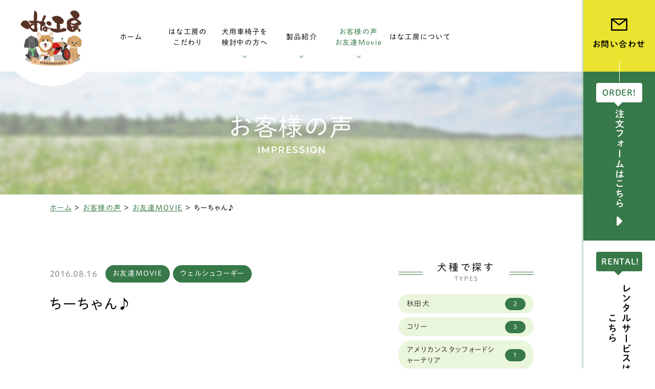

--- FILE ---
content_type: text/html; charset=UTF-8
request_url: https://hana-kobo.jp/impression/movie/p1008910/
body_size: 17579
content:
<!DOCTYPE html>
<html class="no-js" lang="ja">
<head>
  <!-- Google Tag Manager -->
<script>(function(w,d,s,l,i){w[l]=w[l]||[];w[l].push({'gtm.start':
new Date().getTime(),event:'gtm.js'});var f=d.getElementsByTagName(s)[0],
j=d.createElement(s),dl=l!='dataLayer'?'&l='+l:'';j.async=true;j.src=
'https://www.googletagmanager.com/gtm.js?id='+i+dl;f.parentNode.insertBefore(j,f);
})(window,document,'script','dataLayer','GTM-PCVB9XZ');</script>
<!-- End Google Tag Manager --><meta charset="UTF-8">
<meta http-equiv="X-UA-Compatible" content="IE=edge">
<script>
  if (navigator.userAgent.match(/(iPhone|Android.*Mobile)/)) {
    document.head.insertAdjacentHTML('beforeend', '<meta name="viewport" content="width=device-width,initial-scale=1.0,maximum-scale=2.0,user-scalable=1">');
  } else {
    document.head.insertAdjacentHTML('beforeend', '<meta name="viewport" content="width=1200,maximum-scale=2.0,user-scalable=1">');
  }
</script>
<meta name="format-detection" content="telephone=no">
<title>ちーちゃん♪ ｜お客様の声｜はな工房</title>
<meta name='robots' content='index, follow, max-image-preview:large, max-snippet:-1, max-video-preview:-1' />

	<!-- This site is optimized with the Yoast SEO plugin v23.4 - https://yoast.com/wordpress/plugins/seo/ -->
	<meta name="description" content="犬用車椅子・歩行器の専門店【はな工房】に寄せられたお客様の声【ちーちゃん♪ 】です。" />
	<link rel="canonical" href="https://hana-kobo.jp/impression/movie/p1008910/" />
	<meta property="og:locale" content="ja_JP" />
	<meta property="og:type" content="article" />
	<meta property="og:title" content="ちーちゃん♪ ｜お客様の声｜はな工房" />
	<meta property="og:description" content="犬用車椅子・歩行器の専門店【はな工房】に寄せられたお客様の声【ちーちゃん♪ 】です。" />
	<meta property="og:url" content="https://hana-kobo.jp/impression/movie/p1008910/" />
	<meta property="og:site_name" content="はな工房" />
	<meta property="article:modified_time" content="2022-03-18T06:59:44+00:00" />
	<meta property="og:image" content="https://hana-kobo.jp/wp/wp-content/uploads/2021/12/ogp.png" />
	<meta property="og:image:width" content="1200" />
	<meta property="og:image:height" content="630" />
	<meta property="og:image:type" content="image/png" />
	<meta name="twitter:card" content="summary_large_image" />
	<script type="application/ld+json" class="yoast-schema-graph">{"@context":"https://schema.org","@graph":[{"@type":"WebPage","@id":"https://hana-kobo.jp/impression/movie/p1008910/","url":"https://hana-kobo.jp/impression/movie/p1008910/","name":"ちーちゃん♪ ｜お客様の声｜はな工房","isPartOf":{"@id":"https://hana-kobo.jp/#website"},"datePublished":"2016-08-16T11:09:01+00:00","dateModified":"2022-03-18T06:59:44+00:00","description":"犬用車椅子・歩行器の専門店【はな工房】に寄せられたお客様の声【ちーちゃん♪ 】です。","breadcrumb":{"@id":"https://hana-kobo.jp/impression/movie/p1008910/#breadcrumb"},"inLanguage":"ja","potentialAction":[{"@type":"ReadAction","target":["https://hana-kobo.jp/impression/movie/p1008910/"]}]},{"@type":"BreadcrumbList","@id":"https://hana-kobo.jp/impression/movie/p1008910/#breadcrumb","itemListElement":[{"@type":"ListItem","position":1,"name":"ホーム","item":"https://hana-kobo.jp/"},{"@type":"ListItem","position":2,"name":"お客様の声","item":"https://hana-kobo.jp/impression/"},{"@type":"ListItem","position":3,"name":"お友達MOVIE","item":"https://hana-kobo.jp/impression/category/movie/"},{"@type":"ListItem","position":4,"name":"ちーちゃん♪"}]},{"@type":"WebSite","@id":"https://hana-kobo.jp/#website","url":"https://hana-kobo.jp/","name":"はな工房","description":"","potentialAction":[{"@type":"SearchAction","target":{"@type":"EntryPoint","urlTemplate":"https://hana-kobo.jp/?s={search_term_string}"},"query-input":{"@type":"PropertyValueSpecification","valueRequired":true,"valueName":"search_term_string"}}],"inLanguage":"ja"}]}</script>
	<!-- / Yoast SEO plugin. -->


<link rel='dns-prefetch' href='//ajaxzip3.github.io' />
<link rel='stylesheet' id='wp-block-library-css' href='https://hana-kobo.jp/wp/wp-includes/css/dist/block-library/style.min.css' type='text/css' media='all' />
<style id='classic-theme-styles-inline-css' type='text/css'>
/*! This file is auto-generated */
.wp-block-button__link{color:#fff;background-color:#32373c;border-radius:9999px;box-shadow:none;text-decoration:none;padding:calc(.667em + 2px) calc(1.333em + 2px);font-size:1.125em}.wp-block-file__button{background:#32373c;color:#fff;text-decoration:none}
</style>
<style id='global-styles-inline-css' type='text/css'>
:root{--wp--preset--aspect-ratio--square: 1;--wp--preset--aspect-ratio--4-3: 4/3;--wp--preset--aspect-ratio--3-4: 3/4;--wp--preset--aspect-ratio--3-2: 3/2;--wp--preset--aspect-ratio--2-3: 2/3;--wp--preset--aspect-ratio--16-9: 16/9;--wp--preset--aspect-ratio--9-16: 9/16;--wp--preset--color--black: #000000;--wp--preset--color--cyan-bluish-gray: #abb8c3;--wp--preset--color--white: #ffffff;--wp--preset--color--pale-pink: #f78da7;--wp--preset--color--vivid-red: #cf2e2e;--wp--preset--color--luminous-vivid-orange: #ff6900;--wp--preset--color--luminous-vivid-amber: #fcb900;--wp--preset--color--light-green-cyan: #7bdcb5;--wp--preset--color--vivid-green-cyan: #00d084;--wp--preset--color--pale-cyan-blue: #8ed1fc;--wp--preset--color--vivid-cyan-blue: #0693e3;--wp--preset--color--vivid-purple: #9b51e0;--wp--preset--gradient--vivid-cyan-blue-to-vivid-purple: linear-gradient(135deg,rgba(6,147,227,1) 0%,rgb(155,81,224) 100%);--wp--preset--gradient--light-green-cyan-to-vivid-green-cyan: linear-gradient(135deg,rgb(122,220,180) 0%,rgb(0,208,130) 100%);--wp--preset--gradient--luminous-vivid-amber-to-luminous-vivid-orange: linear-gradient(135deg,rgba(252,185,0,1) 0%,rgba(255,105,0,1) 100%);--wp--preset--gradient--luminous-vivid-orange-to-vivid-red: linear-gradient(135deg,rgba(255,105,0,1) 0%,rgb(207,46,46) 100%);--wp--preset--gradient--very-light-gray-to-cyan-bluish-gray: linear-gradient(135deg,rgb(238,238,238) 0%,rgb(169,184,195) 100%);--wp--preset--gradient--cool-to-warm-spectrum: linear-gradient(135deg,rgb(74,234,220) 0%,rgb(151,120,209) 20%,rgb(207,42,186) 40%,rgb(238,44,130) 60%,rgb(251,105,98) 80%,rgb(254,248,76) 100%);--wp--preset--gradient--blush-light-purple: linear-gradient(135deg,rgb(255,206,236) 0%,rgb(152,150,240) 100%);--wp--preset--gradient--blush-bordeaux: linear-gradient(135deg,rgb(254,205,165) 0%,rgb(254,45,45) 50%,rgb(107,0,62) 100%);--wp--preset--gradient--luminous-dusk: linear-gradient(135deg,rgb(255,203,112) 0%,rgb(199,81,192) 50%,rgb(65,88,208) 100%);--wp--preset--gradient--pale-ocean: linear-gradient(135deg,rgb(255,245,203) 0%,rgb(182,227,212) 50%,rgb(51,167,181) 100%);--wp--preset--gradient--electric-grass: linear-gradient(135deg,rgb(202,248,128) 0%,rgb(113,206,126) 100%);--wp--preset--gradient--midnight: linear-gradient(135deg,rgb(2,3,129) 0%,rgb(40,116,252) 100%);--wp--preset--font-size--small: 13px;--wp--preset--font-size--medium: 20px;--wp--preset--font-size--large: 36px;--wp--preset--font-size--x-large: 42px;--wp--preset--spacing--20: 0.44rem;--wp--preset--spacing--30: 0.67rem;--wp--preset--spacing--40: 1rem;--wp--preset--spacing--50: 1.5rem;--wp--preset--spacing--60: 2.25rem;--wp--preset--spacing--70: 3.38rem;--wp--preset--spacing--80: 5.06rem;--wp--preset--shadow--natural: 6px 6px 9px rgba(0, 0, 0, 0.2);--wp--preset--shadow--deep: 12px 12px 50px rgba(0, 0, 0, 0.4);--wp--preset--shadow--sharp: 6px 6px 0px rgba(0, 0, 0, 0.2);--wp--preset--shadow--outlined: 6px 6px 0px -3px rgba(255, 255, 255, 1), 6px 6px rgba(0, 0, 0, 1);--wp--preset--shadow--crisp: 6px 6px 0px rgba(0, 0, 0, 1);}:where(.is-layout-flex){gap: 0.5em;}:where(.is-layout-grid){gap: 0.5em;}body .is-layout-flex{display: flex;}.is-layout-flex{flex-wrap: wrap;align-items: center;}.is-layout-flex > :is(*, div){margin: 0;}body .is-layout-grid{display: grid;}.is-layout-grid > :is(*, div){margin: 0;}:where(.wp-block-columns.is-layout-flex){gap: 2em;}:where(.wp-block-columns.is-layout-grid){gap: 2em;}:where(.wp-block-post-template.is-layout-flex){gap: 1.25em;}:where(.wp-block-post-template.is-layout-grid){gap: 1.25em;}.has-black-color{color: var(--wp--preset--color--black) !important;}.has-cyan-bluish-gray-color{color: var(--wp--preset--color--cyan-bluish-gray) !important;}.has-white-color{color: var(--wp--preset--color--white) !important;}.has-pale-pink-color{color: var(--wp--preset--color--pale-pink) !important;}.has-vivid-red-color{color: var(--wp--preset--color--vivid-red) !important;}.has-luminous-vivid-orange-color{color: var(--wp--preset--color--luminous-vivid-orange) !important;}.has-luminous-vivid-amber-color{color: var(--wp--preset--color--luminous-vivid-amber) !important;}.has-light-green-cyan-color{color: var(--wp--preset--color--light-green-cyan) !important;}.has-vivid-green-cyan-color{color: var(--wp--preset--color--vivid-green-cyan) !important;}.has-pale-cyan-blue-color{color: var(--wp--preset--color--pale-cyan-blue) !important;}.has-vivid-cyan-blue-color{color: var(--wp--preset--color--vivid-cyan-blue) !important;}.has-vivid-purple-color{color: var(--wp--preset--color--vivid-purple) !important;}.has-black-background-color{background-color: var(--wp--preset--color--black) !important;}.has-cyan-bluish-gray-background-color{background-color: var(--wp--preset--color--cyan-bluish-gray) !important;}.has-white-background-color{background-color: var(--wp--preset--color--white) !important;}.has-pale-pink-background-color{background-color: var(--wp--preset--color--pale-pink) !important;}.has-vivid-red-background-color{background-color: var(--wp--preset--color--vivid-red) !important;}.has-luminous-vivid-orange-background-color{background-color: var(--wp--preset--color--luminous-vivid-orange) !important;}.has-luminous-vivid-amber-background-color{background-color: var(--wp--preset--color--luminous-vivid-amber) !important;}.has-light-green-cyan-background-color{background-color: var(--wp--preset--color--light-green-cyan) !important;}.has-vivid-green-cyan-background-color{background-color: var(--wp--preset--color--vivid-green-cyan) !important;}.has-pale-cyan-blue-background-color{background-color: var(--wp--preset--color--pale-cyan-blue) !important;}.has-vivid-cyan-blue-background-color{background-color: var(--wp--preset--color--vivid-cyan-blue) !important;}.has-vivid-purple-background-color{background-color: var(--wp--preset--color--vivid-purple) !important;}.has-black-border-color{border-color: var(--wp--preset--color--black) !important;}.has-cyan-bluish-gray-border-color{border-color: var(--wp--preset--color--cyan-bluish-gray) !important;}.has-white-border-color{border-color: var(--wp--preset--color--white) !important;}.has-pale-pink-border-color{border-color: var(--wp--preset--color--pale-pink) !important;}.has-vivid-red-border-color{border-color: var(--wp--preset--color--vivid-red) !important;}.has-luminous-vivid-orange-border-color{border-color: var(--wp--preset--color--luminous-vivid-orange) !important;}.has-luminous-vivid-amber-border-color{border-color: var(--wp--preset--color--luminous-vivid-amber) !important;}.has-light-green-cyan-border-color{border-color: var(--wp--preset--color--light-green-cyan) !important;}.has-vivid-green-cyan-border-color{border-color: var(--wp--preset--color--vivid-green-cyan) !important;}.has-pale-cyan-blue-border-color{border-color: var(--wp--preset--color--pale-cyan-blue) !important;}.has-vivid-cyan-blue-border-color{border-color: var(--wp--preset--color--vivid-cyan-blue) !important;}.has-vivid-purple-border-color{border-color: var(--wp--preset--color--vivid-purple) !important;}.has-vivid-cyan-blue-to-vivid-purple-gradient-background{background: var(--wp--preset--gradient--vivid-cyan-blue-to-vivid-purple) !important;}.has-light-green-cyan-to-vivid-green-cyan-gradient-background{background: var(--wp--preset--gradient--light-green-cyan-to-vivid-green-cyan) !important;}.has-luminous-vivid-amber-to-luminous-vivid-orange-gradient-background{background: var(--wp--preset--gradient--luminous-vivid-amber-to-luminous-vivid-orange) !important;}.has-luminous-vivid-orange-to-vivid-red-gradient-background{background: var(--wp--preset--gradient--luminous-vivid-orange-to-vivid-red) !important;}.has-very-light-gray-to-cyan-bluish-gray-gradient-background{background: var(--wp--preset--gradient--very-light-gray-to-cyan-bluish-gray) !important;}.has-cool-to-warm-spectrum-gradient-background{background: var(--wp--preset--gradient--cool-to-warm-spectrum) !important;}.has-blush-light-purple-gradient-background{background: var(--wp--preset--gradient--blush-light-purple) !important;}.has-blush-bordeaux-gradient-background{background: var(--wp--preset--gradient--blush-bordeaux) !important;}.has-luminous-dusk-gradient-background{background: var(--wp--preset--gradient--luminous-dusk) !important;}.has-pale-ocean-gradient-background{background: var(--wp--preset--gradient--pale-ocean) !important;}.has-electric-grass-gradient-background{background: var(--wp--preset--gradient--electric-grass) !important;}.has-midnight-gradient-background{background: var(--wp--preset--gradient--midnight) !important;}.has-small-font-size{font-size: var(--wp--preset--font-size--small) !important;}.has-medium-font-size{font-size: var(--wp--preset--font-size--medium) !important;}.has-large-font-size{font-size: var(--wp--preset--font-size--large) !important;}.has-x-large-font-size{font-size: var(--wp--preset--font-size--x-large) !important;}
:where(.wp-block-post-template.is-layout-flex){gap: 1.25em;}:where(.wp-block-post-template.is-layout-grid){gap: 1.25em;}
:where(.wp-block-columns.is-layout-flex){gap: 2em;}:where(.wp-block-columns.is-layout-grid){gap: 2em;}
:root :where(.wp-block-pullquote){font-size: 1.5em;line-height: 1.6;}
</style>
<link rel="https://api.w.org/" href="https://hana-kobo.jp/wp-json/" /><script type="application/ld+json">{ "@context": "http://schema.org", "@type": "WebSite", "url": "https://hana-kobo.jp", "potentialAction": { "@type": "SearchAction", "target": "https://hana-kobo.jp?s={search_term}", "query-input": "required name=search_term" } }</script>
<!-- fontawesome -->
<script src="https://kit.fontawesome.com/c3c8997823.js" crossorigin="anonymous"></script>
<link rel="stylesheet" href="https://hana-kobo.jp/wp/wp-content/themes/standard/css/reset.css">
<link rel="stylesheet" href="https://hana-kobo.jp/wp/wp-content/themes/standard/css/common.css">
<link rel="stylesheet" href="https://hana-kobo.jp/wp/wp-content/themes/standard/css/loops.css">
<link rel="stylesheet" href="https://hana-kobo.jp/wp/wp-content/themes/standard/css/slick.css">
<link rel="stylesheet" href="https://hana-kobo.jp/wp/wp-content/themes/standard/css/main.css">
<link rel="stylesheet" href="https://hana-kobo.jp/wp/wp-content/themes/standard/css/mce.css">
<link rel="stylesheet" href="https://hana-kobo.jp/wp/wp-content/themes/standard/style.css">
<link rel="stylesheet" media="print" href="https://hana-kobo.jp/wp/wp-content/themes/standard/css/print.css">
<link rel="shortcut icon" href="/favicon.ico">
<link rel="apple-touch-icon" sizes="180x180" href="/apple-touch-icon.png">
<link rel="preconnect" href="https://fonts.gstatic.com">
<link href="https://fonts.googleapis.com/css2?family=Montserrat:ital,wght@0,600;1,600&display=swap" rel="stylesheet">

<script src="//typesquare.com/3/tsst/script/ja/typesquare.js?60cc056642f8410eb48d31d0e90393a3"></script>

  </head>


<body class="subpage single single-impression single-impression-1008910" id="top">
  <!-- Google Tag Manager (noscript) -->
<noscript><iframe src="https://www.googletagmanager.com/ns.html?id=GTM-PCVB9XZ"
height="0" width="0" style="display:none;visibility:hidden"></iframe></noscript>
<!-- End Google Tag Manager (noscript) -->
<svg aria-hidden="true" style="position: absolute; width: 0; height: 0; overflow: hidden;" version="1.1" xmlns="http://www.w3.org/2000/svg" xmlns:xlink="http://www.w3.org/1999/xlink">
<defs>
<symbol id="icon-new_tab" viewBox="0 0 32 32">
<title>new_tab</title>
<path d="M6 0v26h26v-26h-26zM29.5 23.5h-21v-21h21v21z"></path>
<path d="M2.5 29.5v-23.5h-2.5v26h26v-2.5h-2.5z"></path>
<path d="M14.551 19.552l7.366-7.366v5.3h2.5v-9.567h-9.567v2.5h5.3l-7.366 7.366z"></path>
</symbol>
<symbol id="icon-pdf" viewBox="0 0 73 32">
<title>pdf</title>
<path d="M7.273 0h58.182c4.017 0 7.273 3.256 7.273 7.273v0 17.455c0 4.017-3.256 7.273-7.273 7.273v0h-58.182c-4.017 0-7.273-3.256-7.273-7.273v0-17.455c0-4.017 3.256-7.273 7.273-7.273v0zM19.418 19.276c0.101 0.005 0.219 0.008 0.338 0.008 1.762 0 3.38-0.613 4.654-1.638l-0.014 0.011c1.174-0.998 1.914-2.477 1.914-4.128 0-0.077-0.002-0.153-0.005-0.229l0 0.011c0.006-0.091 0.010-0.197 0.010-0.304 0-1.474-0.672-2.791-1.725-3.662l-0.008-0.006c-1.264-0.863-2.824-1.377-4.505-1.377-0.194 0-0.387 0.007-0.578 0.020l0.026-0.001h-6.481v17.126h3.75v-5.83h2.618zM18.055 10.673c0.184-0.020 0.397-0.031 0.612-0.031 1.052 0 2.041 0.268 2.903 0.741l-0.031-0.016c0.542 0.447 0.885 1.119 0.885 1.871 0 0.054-0.002 0.107-0.005 0.16l0-0.007c0.006 0.072 0.010 0.155 0.010 0.24 0 0.847-0.355 1.611-0.923 2.152l-0.001 0.001c-0.879 0.512-1.935 0.815-3.062 0.815-0.236 0-0.469-0.013-0.698-0.039l0.028 0.003h-1.002v-5.888h1.284zM34.419 25.105c0.168 0.007 0.365 0.012 0.562 0.012 1.787 0 3.494-0.347 5.056-0.976l-0.091 0.032c1.388-0.647 2.507-1.674 3.248-2.949l0.019-0.035c0.769-1.287 1.223-2.838 1.223-4.495 0-0.048-0-0.096-0.001-0.143l0 0.007c0.003-0.093 0.005-0.203 0.005-0.313 0-1.644-0.439-3.186-1.205-4.515l0.023 0.044c-0.76-1.257-1.856-2.242-3.166-2.846l-0.045-0.018c-1.497-0.599-3.232-0.946-5.048-0.946-0.22 0-0.438 0.005-0.655 0.015l0.031-0.001h-5.353v17.127h5.398zM34.612 10.673q5.898 0 5.898 5.852 0 5.887-5.898 5.887h-1.843v-11.738h1.841zM59.385 7.98h-11.978v17.126h3.75v-7.651h7.455v-2.826h-7.478v-3.807h8.25v-2.842z"></path>
</symbol>
</defs>
</svg>

<header id="header" class="header">
  <div class="inner flex flex-j-start flex-a-ctr">

    <h1 id="header--logo" class="header--logo">
      <a href="/">
                            <img src="https://hana-kobo.jp/wp/wp-content/uploads/2021/11/logo.png" width="181" height="165" alt="ちーちゃん♪ ｜お客様の声｜はな工房">
              </a>
    </h1>

                  <div class="tel_btn">
          <a href="tel:0585450370" onClick="ga('send', 'event', 'sp', 'tel');" class="flex flex-j-ctr flex-a-ctr">
            <svg xmlns="http://www.w3.org/2000/svg" width="24" height="24"><path d="M18.25 15.87a1.69 1.69 0 0 0-2.544 0c-.593.59-1.189 1.18-1.773 1.78a.355.355 0 0 1-.49.09c-.385-.21-.795-.38-1.164-.61a18.366 18.366 0 0 1-4.448-4.05 10.506 10.506 0 0 1-1.593-2.55.366.366 0 0 1 .09-.47c.594-.58 1.174-1.16 1.759-1.75a1.7 1.7 0 0 0-.006-2.61c-.464-.47-.929-.92-1.394-1.39s-.954-.97-1.439-1.44a1.688 1.688 0 0 0-2.543 0c-.6.59-1.175 1.2-1.784 1.78a2.866 2.866 0 0 0-.91 1.95 8.261 8.261 0 0 0 .64 3.56 21.611 21.611 0 0 0 3.843 6.4 23.761 23.761 0 0 0 7.875 6.16 11.47 11.47 0 0 0 4.362 1.27 3.2 3.2 0 0 0 2.743-1.04c.51-.58 1.085-1.09 1.624-1.64a1.7 1.7 0 0 0 .01-2.59q-1.424-1.425-2.858-2.85Zm-.954-3.98 1.844-.32a8.24 8.24 0 0 0-2.3-4.44 8.157 8.157 0 0 0-4.7-2.34l-.26 1.85a6.386 6.386 0 0 1 5.42 5.25Zm2.883-8.01a13.564 13.564 0 0 0-7.795-3.89l-.26 1.85a11.869 11.869 0 0 1 10.039 9.73l1.843-.31a13.668 13.668 0 0 0-3.827-7.38Z"/></svg>          </a>
        </div>
            <div class="gnav_btn flex flex-j-ctr flex-a-ctr">
        <div class="gnav_btn--lines">
          <span></span><span></span><span></span>
        </div>
      </div>
      <div class="gnav_overlay"></div>
      <nav class="gnav">
      <ul class="gnav--menu flex flex-j-ctr">
        <li><a class="gnav--link" href="/" data-href="/"><span class="ws-nowrap">ホーム</span></a></li>
        <li><a class="gnav--link" href="/kodawari/" data-href="/kodawari/"><span><span>はな工房の</span><span>こだわり</span></span></a></li>
        <li class="sub_nav-link sub_nav-link-haschild">
          <a class="gnav--link" href="javascript:void(0);"><span><span>犬用車椅子を</span><span>検討中の方へ</span></span></a>
          <span class="down_toggle"></span>
          <div class="head_sub_nav--wrap">
            <ul class="head_sub_nav flex flex-j-between flex-c-wrap flex-sp-block">
            <li class="sublink-3-1">
                <a href="/guide/" data-href="/guide/" class="flex flex-j-ctr flex-c-ctr flex-sp-block f-white font-jp">
                  <div class="imgarea sp-none">
                    <img src="/wp/wp-content/themes/standard/images/common/sublink-bg-3-1.png" alt="ご利用ガイド" width="301" height="101">
                  </div>
                  <span>ご利用ガイド</span>
                </a>
              </li>
              <li class="sublink-3-2">
                <a href="/saisun/" data-href="/saisun/" class="flex flex-j-ctr flex-c-ctr flex-sp-block f-white font-jp">
                  <div class="imgarea sp-none">
                    <img src="/wp/wp-content/themes/standard/images/common/sublink-bg-3-2.png" alt="採寸方法" width="301" height="101">
                  </div>
                  <span>採寸方法</span>
                </a>
              </li>
              <li class="sublink-3-3">
                <a href="/souchaku/" data-href="/souchaku/" class="flex flex-j-ctr flex-c-ctr flex-sp-block f-white font-jp">
                  <div class="imgarea sp-none">
                    <img src="/wp/wp-content/themes/standard/images/common/sublink-bg-3-3.png" alt="装着方法" width="301" height="101">
                  </div>
                  <span>装着方法</span>
                </a>
              </li>
              <li class="sublink-3-4">
                <a href="/customer/" data-href="/customer/" class="flex flex-j-ctr flex-c-ctr flex-sp-block f-white font-jp">
                  <div class="imgarea sp-none">
                    <img src="/wp/wp-content/themes/standard/images/common/sublink-bg-3-4.png" alt="調整方法" width="301" height="101">
                  </div>
                  <span>調整方法</span>
                </a>
              </li>
              <li class="sublink-3-5">
                <a href="/hernia/" data-href="/hernia/" class="flex flex-j-ctr flex-c-ctr flex-sp-block f-white font-jp">
                  <div class="imgarea sp-none">
                    <img src="/wp/wp-content/themes/standard/images/common/sublink-bg-3-5.png" alt="椎間板ヘルニアと変性性脊髄症" width="301" height="101">
                  </div>
                  <span class="txt-ctr">椎間板ヘルニアと<span class="i-block">変性性脊髄症</span></span>
                </a>
              </li>
              <li class="sublink-3-6">
                <a href="/care/" data-href="/care/" class="flex flex-j-ctr flex-c-ctr flex-sp-block f-white font-jp">
                  <div class="imgarea sp-none">
                    <img src="/wp/wp-content/themes/standard/images/common/sublink-bg-3-6.png" alt="椎間板ヘルニアと変性性脊髄症" width="301" height="101">
                  </div>
                  <span>老犬の車椅子について</span>
                </a>
              </li>
            </ul>
          </div>
        </li>
        <li class="sub_nav-link sub_nav-link-haschild">
          <a class="gnav--link" href="/detail/" data-href="/detail/"><span class="ws-nowrap">製品紹介</span></a>
          <span class="down_toggle"></span>
          <div class="head_sub_nav--wrap">
            <ul class="head_sub_nav flex flex-j-between flex-c-wrap flex-sp-block">
              <li class="sublink-4-1">
                <a href="/detail/#section-02" data-href="/detail/#section-02" class="flex flex-j-ctr flex-c-ctr flex-sp-block f-white font-jp">
                  <div class="imgarea sp-none">
                    <img src="/wp/wp-content/themes/standard/images/common/sublink-bg-4-1.png" alt="小型犬用車椅子" width="301" height="101">
                  </div>
                  <span>小型犬用車椅子</span>
                </a>
              </li>
              <li class="sublink-4-2">
                <a href="/detail/#section-03" data-href="/detail/#section-03" class="flex flex-j-ctr flex-c-ctr flex-sp-block f-white font-jp">
                  <div class="imgarea sp-none">
                    <img src="/wp/wp-content/themes/standard/images/common/sublink-bg-4-2.png" alt="ダックスフンド用車椅子" width="301" height="101">
                  </div>
                  <span>ダックスフンド用車椅子</span>
                </a>
              </li>
              <li class="sublink-4-3">
                <a href="/detail/#section-04" data-href="/detail/#section-04" class="flex flex-j-ctr flex-c-ctr flex-sp-block f-white font-jp">
                  <div class="imgarea sp-none">
                    <img src="/wp/wp-content/themes/standard/images/common/sublink-bg-4-3.png" alt="中型犬用車椅子" width="301" height="101">
                  </div>
                  <span>中型犬用車椅子</span>
                </a>
              </li>
              <li class="sublink-4-4">
                <a href="/detail/#section-05" data-href="/detail/#section-05" class="flex flex-j-ctr flex-c-ctr flex-sp-block f-white font-jp">
                  <div class="imgarea sp-none">
                    <img src="/wp/wp-content/themes/standard/images/common/sublink-bg-4-4.png" alt="大型犬用車椅子" width="301" height="101">
                  </div>
                  <span>大型犬用車椅子</span>
                </a>
              </li>
              <li class="sublink-4-5">
                <a href="/detail/#section-06" data-href="/detail/#section-06" class="flex flex-j-ctr flex-c-ctr flex-sp-block f-white font-jp">
                  <div class="imgarea sp-none">
                    <img src="/wp/wp-content/themes/standard/images/common/sublink-bg-4-5.png" alt="特殊仕様" width="301" height="101">
                  </div>
                  <span>三輪・四輪車椅子</span>
                </a>
              </li>
              <li class="sublink-4-6">
                <a href="/detail/#section-08" data-href="/detail/#section-08" class="flex flex-j-ctr flex-c-ctr flex-sp-block f-white font-jp">
                  <div class="imgarea sp-none">
                    <img src="/wp/wp-content/themes/standard/images/common/sublink-bg-4-6.png" alt="オプション・消耗部品" width="301" height="101">
                  </div>
                  <span>オプション・消耗部品</span>
                </a>
              </li>
              <li class="sublink-4-7">
                <a href="/work/" data-href="/work/" class="flex flex-j-ctr flex-c-ctr flex-sp-block f-white font-jp">
                  <div class="imgarea sp-none">
                    <img src="/wp/wp-content/themes/standard/images/common/sublink-bg-4-7.png" alt="製作実績" width="301" height="101">
                  </div>
                  <span>製作実績</span>
                </a>
              </li>
              <li class="sublink-4-8">
                <a href="/rental/" data-href="/work/" class="flex flex-j-ctr flex-c-ctr flex-sp-block f-white font-jp">
                  <div class="imgarea sp-none">
                    <img src="/wp/wp-content/themes/standard/images/common/sublink-bg-4-8.png" alt="車椅子のレンタル" width="301" height="101">
                  </div>
                  <span>車椅子のレンタル</span>
                </a>
              </li>
            </ul>
          </div>
        </li>
        <li class="sub_nav-link sub_nav-link-haschild">
          <a class="gnav--link" href="javascript:void(0);" data-href="/impression/"><span class="ws-nowrap">お客様の声<br />お友達Movie</span></a>
          <span class="down_toggle"></span>
          <div class="head_sub_nav--wrap">
            <ul class="head_sub_nav flex flex-j-between flex-c-wrap flex-sp-block">
              <li class="sublink-5-1">
                <a href="/impression/" data-href="/impression/category/movie/" class="flex flex-j-ctr flex-c-ctr flex-sp-block f-white font-jp">
                  <div class="imgarea sp-none">
                    <img src="/wp/wp-content/themes/standard/images/common/sublink-bg-5-1.png" alt="お客様の声" width="301" height="101">
                  </div>
                  <span>お客様の声</span>
                </a>
              </li>
              <li class="sublink-5-2">
                <a href="/impression/category/movie/" data-href="/impression/category/movie/" class="flex flex-j-ctr flex-c-ctr flex-sp-block f-white font-jp">
                  <div class="imgarea sp-none">
                    <img src="/wp/wp-content/themes/standard/images/common/sublink-bg-5-2.png" alt="お友達MOVIE" width="301" height="101">
                  </div>
                  <span>お友達Movie</span>
                </a>
              </li>
            </ul>
          </div>
        </li>
        <li><a class="gnav--link" href="/company/" data-href="/company/"><span class="ws-nowrap">はな工房について</span></a></li>

      </ul>
      <ul class="gnav--cta sp-none-flex">
                  <li class="gnav--tel cta_tel">
            <a href="tel:0585450370" onClick="ga('send', 'event', 'sp', 'tel');">
              <span class="tel f-green font-jp">tel.<span class="num">0585-45-0370</span></span>
                              <span class="hours"><span class="f-green">受付時間</span> 9時～18時(土日祝定休)</span>
                          </a>
          </li>
                </ul>
      </nav>
    
  </div>
  <div id="fixed_side" class="fixed_side">

    <ul class="side--cta">
      <li class="side--contact cta_contact btn">
        <a href="/contact/" data-href="/contact/" target="_blank" rel="noopener" class="bg-yellow flex flex-c-wrap font-jp">
          <svg xmlns="http://www.w3.org/2000/svg" width="32.12" height="23.999"><path d="M2999.58 88.265a1.184 1.184 0 0 0-.47-.3.042.042 0 0 1-.02-.009.04.04 0 0 1-.02-.007 1.662 1.662 0 0 0-.62-.12h-28.78a1.662 1.662 0 0 0-.62.12c-.01 0-.01.005-.02.008a.116.116 0 0 0-.02.007 1.192 1.192 0 0 0-.47.3 1.666 1.666 0 0 0-.54 1.225v20.656a1.67 1.67 0 0 0 1.67 1.665h28.78a1.67 1.67 0 0 0 1.67-1.665V89.49a1.661 1.661 0 0 0-.54-1.225Zm-4.48 2.044-11.04 8.4-11.04-8.4h22.08Zm-24.66 19.08V91.395l12.88 9.8a1.216 1.216 0 0 0 1.48 0l12.88-9.8v17.994h-27.24Z" transform="translate(-2968 -87.813)" style="fill-rule:evenodd"/></svg>          <span>お問い合わせ</span>
        </a>
      </li>
      <li class="side--consult cta_consult btn">
        <a href="/order-form/" target="_blank" rel="noopener" class="mv-bd bg-green flex flex-c-wrap font-jp">
          <span class="text-jp f-white"><span class="label">ORDER!</span><span class="pos_rel vertical"><span>注文フォームは</span><span>こちら</span></span></span>
        </a>
        <span class="arrow arrow-white"></span>
      </li>
      <li class="side--rental cta_rental btn">
        <a href="/rental/" data-href="/order-form/rental/" target="_blank" rel="noopener" class="mv-bd bg-white f-black flex flex-c-wrap font-jp">
          <span class="text-jp"><span class="label">RENTAL!</span><span class="pos_rel vertical"><span>レンタルサービスは</span><span>こちら</span></span></span>
        </a>
        <span class="arrow arrow-green"></span>
      </li>
    </ul>

    
  </div>
</header>




<div class="page_ttl flex flex-a-ctr txt-ctr">
  <div class="page_ttl--bg" style="background-image:url(https://hana-kobo.jp/wp/wp-content/uploads/2021/11/ttl_bg.jpg);"></div>
    <h2 class="inner">
    <span class="page_ttl-jp">お客様の声</span>
    <span class="page_ttl-en">impression</span>
  </h2>
</div>
  
<!-- start breadcrumb - パンくず -->
<div id="breadcrumbs" class="breadcrumbs"><div class="inner"><span><span><a href="https://hana-kobo.jp/">ホーム</a></span> &gt; <span><a href="https://hana-kobo.jp/impression/">お客様の声</a></span> &gt; <span><a href="https://hana-kobo.jp/impression/category/movie/">お友達MOVIE</a></span> &gt; <span class="breadcrumb_last" aria-current="page">ちーちゃん♪</span></span></div></div><!-- end breadcrumb - パンくず -->


<div class="container">

  
<div class="inner flex flex-j-between section_pdg">
  <main class="main_column">
          <article class="impression--info mgn-btm80">
        <div class="post--info flex flex-a-ctr flex-sp-block mgn-btm16">
          <p class="post--date">2016.08.16</p>
                      <div class="cat_list"><a href="https://hana-kobo.jp/impression/category/movie/" rel="tag">お友達MOVIE</a><a href="https://hana-kobo.jp/impression/types/%e4%b8%ad%e5%9e%8b%e7%8a%ac/%e3%82%a6%e3%82%a7%e3%83%ab%e3%82%b7%e3%83%a5%e3%82%b3%e3%83%bc%e3%82%ae%e3%83%bc/" rel="tag">ウェルシュコーギー</a></div>
                  </div>
        <h2 class="section_ttl ttl-03 mgn-btm24">ちーちゃん♪</h2>
        
                            <div class="movie_wrap mgn-btm32"><iframe width="776" height="438" src="https://www.youtube.com/embed/6wKQNCOF84A?rel=0" title="YouTube video player" frameborder="0" allow="accelerometer; autoplay; clipboard-write; encrypted-media; gyroscope; picture-in-picture" allowfullscreen></iframe><p class="movie--description"><span></span><span>ウェルシュコーギー</span></p></div>        
                <div class="mce-content-body clearfix"><p><span style="font-size: 16px;">後ろ足が悪くなり、お散歩が困難になってしまった、富山県のコーギー犬　ちーちゃんでしたが、車椅子を着ける事で元気にお散歩が出来るようになりました♪</span></p>
<p>&nbsp;</p>
<p><span style="font-size: 16px;">前足への負担が大幅に軽減される構造ですので、17キロとコーギーちゃんとしては重いちーちゃんでも、楽に二輪仕様でお散歩が出来ました♪</span></p>
</div>
      </article>
        <!-- ページ送り -->
    <nav class="wp-pagenavi wp-pagenavi-single">
       <a href="https://hana-kobo.jp/impression/movie/p1008909/" rel="next"></a>      <a href="/impression/">一覧へ戻る</a>
       <a href="https://hana-kobo.jp/impression/movie/p1008911/" rel="prev"></a>     </nav>
  </main>

  
<aside id="side_column" class="side_column">

    
<!-- start cat -->
<section class="side_section side--cat" id="side--cat">
  <div class="side--ttl_wrap">
    <h2 class="side--ttl txt-ctr">犬種で探す<small class="f_green">TYPES</small></h2>
  </div>
  <div class="side--list_wrap">
    <ul class="side--list">
          <li>
        <a href="/impression/types/%e7%a7%8b%e7%94%b0%e7%8a%ac-2/">秋田犬<span class="count txt-ctr">2</span></a>      </li>
          <li>
        <a href="/impression/types/%e3%82%b3%e3%83%aa%e3%83%bc/">コリー<span class="count txt-ctr">3</span></a>      </li>
          <li>
        <a href="/impression/types/%e3%82%a2%e3%83%a1%e3%83%aa%e3%82%ab%e3%83%b3%e3%82%b9%e3%82%bf%e3%83%83%e3%83%95%e3%82%a9%e3%83%bc%e3%83%89%e3%82%b7%e3%83%a3%e3%83%bc%e3%83%86%e3%83%aa%e3%82%a2/">アメリカンスタッフォードシャーテリア<span class="count txt-ctr">1</span></a>      </li>
          <li>
        <a href="/impression/types/%e3%81%9d%e3%81%ae%e4%bb%96/">その他<span class="count txt-ctr">6</span></a>      </li>
          <li>
        <a href="/impression/types/%e5%a4%a7%e5%9e%8b%e7%8a%ac/">大型犬<span class="count txt-ctr">63</span></a>          <ul class="side--link_list">
                        <li class="sidebar-child_cat"><a href="/impression/types/%e5%a4%a7%e5%9e%8b%e7%8a%ac/%e3%82%aa%e3%83%bc%e3%82%b9%e3%83%88%e3%83%a9%e3%83%aa%e3%82%a2%e3%83%b3%e3%83%a9%e3%83%96%e3%83%a9%e3%83%89%e3%82%a5%e3%83%bc%e3%83%89%e3%83%ab/">オーストラリアンラブラドゥードル<span class="count txt-ctr">1</span></a></li>
                        <li class="sidebar-child_cat"><a href="/impression/types/%e5%a4%a7%e5%9e%8b%e7%8a%ac/%e3%82%af%e3%83%a9%e3%83%b3%e3%83%90%e3%83%bc%e3%82%b9%e3%83%91%e3%83%8b%e3%82%a8%e3%83%ab/">クランバースパニエル<span class="count txt-ctr">1</span></a></li>
                        <li class="sidebar-child_cat"><a href="/impression/types/%e5%a4%a7%e5%9e%8b%e7%8a%ac/%e3%83%8a%e3%83%9d%e3%83%aa%e3%82%bf%e3%83%b3%e3%83%9e%e3%82%b9%e3%83%86%e3%82%a3%e3%83%95/">ナポリタンマスティフ<span class="count txt-ctr">1</span></a></li>
                        <li class="sidebar-child_cat"><a href="/impression/types/%e5%a4%a7%e5%9e%8b%e7%8a%ac/%e3%82%b9%e3%82%bf%e3%83%b3%e3%83%80%e3%83%bc%e3%83%89%e3%83%97%e3%83%bc%e3%83%89%e3%83%ab/">スタンダードプードル<span class="count txt-ctr">1</span></a></li>
                        <li class="sidebar-child_cat"><a href="/impression/types/%e5%a4%a7%e5%9e%8b%e7%8a%ac/%e3%82%b7%e3%83%99%e3%83%aa%e3%82%a2%e3%83%b3%e3%83%8f%e3%82%b9%e3%82%ad%e3%83%bc/">シベリアンハスキー<span class="count txt-ctr">8</span></a></li>
                        <li class="sidebar-child_cat"><a href="/impression/types/%e5%a4%a7%e5%9e%8b%e7%8a%ac/%e3%83%9c%e3%83%bc%e3%83%80%e3%83%bc%e3%82%b3%e3%83%aa%e3%83%bc/">ボーダーコリー<span class="count txt-ctr">21</span></a></li>
                        <li class="sidebar-child_cat"><a href="/impression/types/%e5%a4%a7%e5%9e%8b%e7%8a%ac/%e3%82%bb%e3%83%b3%e3%83%88%e3%83%90%e3%83%bc%e3%83%8a%e3%83%bc%e3%83%89/">セントバーナード<span class="count txt-ctr">2</span></a></li>
                        <li class="sidebar-child_cat"><a href="/impression/types/%e5%a4%a7%e5%9e%8b%e7%8a%ac/%e3%83%90%e3%83%bc%e3%83%8b%e3%83%bc%e3%82%ba%e3%83%9e%e3%82%a6%e3%83%b3%e3%83%86%e3%83%b3%e3%83%89%e3%83%83%e3%82%b0/">バーニーズマウンテンドッグ<span class="count txt-ctr">5</span></a></li>
                        <li class="sidebar-child_cat"><a href="/impression/types/%e5%a4%a7%e5%9e%8b%e7%8a%ac/%e3%83%ad%e3%83%83%e3%83%88%e3%83%af%e3%82%a4%e3%83%a9%e3%83%bc/">ロットワイラー<span class="count txt-ctr">1</span></a></li>
                        <li class="sidebar-child_cat"><a href="/impression/types/%e5%a4%a7%e5%9e%8b%e7%8a%ac/%e3%83%af%e3%82%a4%e3%83%9e%e3%83%a9%e3%83%8a%e3%83%bc/">ワイマラナー<span class="count txt-ctr">2</span></a></li>
                        <li class="sidebar-child_cat"><a href="/impression/types/%e5%a4%a7%e5%9e%8b%e7%8a%ac/%e3%82%b4%e3%83%bc%e3%83%ab%e3%83%87%e3%83%b3%e3%83%ac%e3%83%88%e3%83%aa%e3%83%90%e3%83%bc/">ゴールデンレトリバー<span class="count txt-ctr">10</span></a></li>
                        <li class="sidebar-child_cat"><a href="/impression/types/%e5%a4%a7%e5%9e%8b%e7%8a%ac/%e3%83%99%e3%83%ab%e3%82%b8%e3%82%a2%e3%83%b3-%e3%82%b7%e3%82%a7%e3%83%91%e3%83%bc%e3%83%89-%e3%83%89%e3%83%83%e3%82%b0-%e3%82%bf%e3%83%bc%e3%83%93%e3%83%a5%e3%83%ac%e3%83%b3/">ベルジアン シェパード ドッグ タービュレン<span class="count txt-ctr">1</span></a></li>
                        <li class="sidebar-child_cat"><a href="/impression/types/%e5%a4%a7%e5%9e%8b%e7%8a%ac/%e3%83%90%e3%83%bc%e3%83%8b%e3%83%bc%e3%82%ba%e3%83%9e%e3%82%a6%e3%83%b3%e3%83%86%e3%83%b3/">バーニーズマウンテン<span class="count txt-ctr">3</span></a></li>
                        <li class="sidebar-child_cat"><a href="/impression/types/%e5%a4%a7%e5%9e%8b%e7%8a%ac/%e3%83%9b%e3%83%af%e3%82%a4%e3%83%88%e3%82%b7%e3%82%a7%e3%83%91%e3%83%bc%e3%83%89/">ホワイトシェパード<span class="count txt-ctr">2</span></a></li>
                        <li class="sidebar-child_cat"><a href="/impression/types/%e5%a4%a7%e5%9e%8b%e7%8a%ac/%e3%82%aa%e3%83%bc%e3%83%ab%e3%83%89%e3%82%a4%e3%83%b3%e3%82%b0%e3%83%aa%e3%83%83%e3%82%b7%e3%83%a5%e3%82%b7%e3%83%bc%e3%83%97%e3%83%89%e3%83%83%e3%82%b0/">オールドイングリッシュシープドッグ<span class="count txt-ctr">1</span></a></li>
                        <li class="sidebar-child_cat"><a href="/impression/types/%e5%a4%a7%e5%9e%8b%e7%8a%ac/%e3%82%b0%e3%83%ac%e3%83%bc%e3%83%88%e3%83%94%e3%83%ac%e3%83%8b%e3%83%bc%e3%82%ba/">グレートピレニーズ<span class="count txt-ctr">6</span></a></li>
                        <li class="sidebar-child_cat"><a href="/impression/types/%e5%a4%a7%e5%9e%8b%e7%8a%ac/%e3%83%ac%e3%82%aa%e3%83%b3%e3%83%99%e3%83%ab%e3%82%ac%e3%83%bc/">レオンベルガー<span class="count txt-ctr">1</span></a></li>
                        <li class="sidebar-child_cat"><a href="/impression/types/%e5%a4%a7%e5%9e%8b%e7%8a%ac/%e3%82%b8%e3%83%a3%e3%83%bc%e3%83%9e%e3%83%b3%e3%82%b7%e3%82%a7%e3%83%91%e3%83%bc%e3%83%89/">ジャーマンシェパード<span class="count txt-ctr">8</span></a></li>
                        <li class="sidebar-child_cat"><a href="/impression/types/%e5%a4%a7%e5%9e%8b%e7%8a%ac/%e3%83%a9%e3%83%96%e3%83%a9%e3%83%89%e3%83%bc%e3%83%ab%e3%83%ac%e3%83%88%e3%83%aa%e3%83%bc%e3%83%90%e3%83%bc/">ラブラドールレトリーバー<span class="count txt-ctr">45</span></a></li>
                        <li class="sidebar-child_cat"><a href="/impression/types/%e5%a4%a7%e5%9e%8b%e7%8a%ac/%e7%a7%8b%e7%94%b0%e7%8a%ac/">秋田犬<span class="count txt-ctr">2</span></a></li>
                        <li class="sidebar-child_cat"><a href="/impression/types/%e5%a4%a7%e5%9e%8b%e7%8a%ac/%e3%82%b4%e3%83%bc%e3%83%ab%e3%83%87%e3%83%b3%e3%83%ac%e3%83%88%e3%83%aa%e3%83%bc%e3%83%90%e3%83%bc/">ゴールデンレトリーバー<span class="count txt-ctr">12</span></a></li>
                        <li class="sidebar-child_cat"><a href="/impression/types/%e5%a4%a7%e5%9e%8b%e7%8a%ac/%e3%83%90%e3%82%bb%e3%83%83%e3%83%88%e3%83%8f%e3%82%a6%e3%83%b3%e3%83%89/">バセットハウンド<span class="count txt-ctr">3</span></a></li>
                        <li class="sidebar-child_cat"><a href="/impression/types/%e5%a4%a7%e5%9e%8b%e7%8a%ac/%e3%83%9c%e3%82%af%e3%82%b5%e3%83%bc/">ボクサー<span class="count txt-ctr">6</span></a></li>
                        <li class="sidebar-child_cat"><a href="/impression/types/%e5%a4%a7%e5%9e%8b%e7%8a%ac/%e3%82%b7%e3%82%a7%e3%83%91%e3%83%bc%e3%83%89/">シェパード<span class="count txt-ctr">8</span></a></li>
                        <li class="sidebar-child_cat"><a href="/impression/types/%e5%a4%a7%e5%9e%8b%e7%8a%ac/%e3%83%95%e3%83%a9%e3%83%83%e3%83%88%e3%82%b3%e3%83%bc%e3%83%86%e3%83%83%e3%83%89%e3%83%ac%e3%83%88%e3%83%aa%e3%83%bc%e3%83%90%e3%83%bc/">フラットコーテッドレトリーバー<span class="count txt-ctr">4</span></a></li>
                      </ul>
              </li>
          <li>
        <a href="/impression/types/%e4%b8%ad%e5%9e%8b%e7%8a%ac/">中型犬<span class="count txt-ctr">232</span></a>          <ul class="side--link_list">
                        <li class="sidebar-child_cat"><a href="/impression/types/%e4%b8%ad%e5%9e%8b%e7%8a%ac/%e7%90%89%e7%90%83%e7%8a%ac%e3%83%9f%e3%83%83%e3%82%af%e3%82%b9/">琉球犬ミックス<span class="count txt-ctr">2</span></a></li>
                        <li class="sidebar-child_cat"><a href="/impression/types/%e4%b8%ad%e5%9e%8b%e7%8a%ac/%e3%83%af%e3%82%a4%e3%83%a4%e3%83%bc%e3%83%95%e3%82%a9%e3%83%83%e3%82%af%e3%82%b9%e3%83%86%e3%83%aa%e3%82%a2/">ワイヤーフォックステリア<span class="count txt-ctr">5</span></a></li>
                        <li class="sidebar-child_cat"><a href="/impression/types/%e4%b8%ad%e5%9e%8b%e7%8a%ac/%e3%83%9f%e3%83%87%e3%82%a3%e3%82%a2%e3%83%a0%e3%83%97%e3%83%bc%e3%83%89%e3%83%ab/">ミディアムプードル<span class="count txt-ctr">2</span></a></li>
                        <li class="sidebar-child_cat"><a href="/impression/types/%e4%b8%ad%e5%9e%8b%e7%8a%ac/%e3%83%9c%e3%82%b9%e3%83%88%e3%83%b3%e3%83%86%e3%83%aa%e3%82%a2/">ボストンテリア<span class="count txt-ctr">1</span></a></li>
                        <li class="sidebar-child_cat"><a href="/impression/types/%e4%b8%ad%e5%9e%8b%e7%8a%ac/%e3%82%b9%e3%83%94%e3%83%83%e3%83%84-%e4%b8%ad%e5%9e%8b%e7%8a%ac/">スピッツ<span class="count txt-ctr">2</span></a></li>
                        <li class="sidebar-child_cat"><a href="/impression/types/%e4%b8%ad%e5%9e%8b%e7%8a%ac/%e3%82%a6%e3%82%a7%e3%83%ab%e3%82%b7%e3%83%a5%e3%82%b3%e3%83%bc%e3%82%ae%e3%83%bc/">ウェルシュコーギー<span class="count txt-ctr">164</span></a></li>
                        <li class="sidebar-child_cat"><a href="/impression/types/%e4%b8%ad%e5%9e%8b%e7%8a%ac/%e3%83%91%e3%82%b0/">パグ<span class="count txt-ctr">6</span></a></li>
                        <li class="sidebar-child_cat"><a href="/impression/types/%e4%b8%ad%e5%9e%8b%e7%8a%ac/%e3%82%b7%e3%82%a7%e3%83%83%e3%83%88%e3%83%a9%e3%83%b3%e3%83%89%e3%82%b7%e3%83%bc%e3%83%97%e3%83%89%e3%83%83%e3%82%b0%ef%bc%88%e3%82%b7%e3%82%a7%e3%83%ab%e3%83%86%e3%82%a3%e3%83%bc%ef%bc%89/">シェットランドシープドッグ（シェルティー）<span class="count txt-ctr">4</span></a></li>
                        <li class="sidebar-child_cat"><a href="/impression/types/%e4%b8%ad%e5%9e%8b%e7%8a%ac/%e3%82%a4%e3%83%b3%e3%82%b0%e3%83%aa%e3%83%83%e3%82%b7%e3%83%a5%e3%82%b3%e3%83%83%e3%82%ab%e3%83%bc%e3%82%b9%e3%83%91%e3%83%8b%e3%82%a8%e3%83%ab/">イングリッシュコッカースパニエル<span class="count txt-ctr">3</span></a></li>
                        <li class="sidebar-child_cat"><a href="/impression/types/%e4%b8%ad%e5%9e%8b%e7%8a%ac/%e3%82%b7%e3%82%a7%e3%83%83%e3%83%88%e3%83%a9%e3%83%b3%e3%83%89%e3%82%b7%e3%83%bc%e3%83%97%e3%83%89%e3%83%83%e3%82%b0/">シェットランドシープドッグ<span class="count txt-ctr">3</span></a></li>
                        <li class="sidebar-child_cat"><a href="/impression/types/%e4%b8%ad%e5%9e%8b%e7%8a%ac/%e3%83%95%e3%83%ac%e3%83%b3%e3%83%81%e3%83%96%e3%83%ab%e3%83%89%e3%83%83%e3%82%b0/">フレンチブルドッグ<span class="count txt-ctr">33</span></a></li>
                        <li class="sidebar-child_cat"><a href="/impression/types/%e4%b8%ad%e5%9e%8b%e7%8a%ac/%e3%82%a2%e3%83%a1%e3%83%aa%e3%82%ab%e3%83%b3%e3%82%b3%e3%83%83%e3%82%ab%e3%83%bc%e3%82%b9%e3%83%91%e3%83%8b%e3%82%a8%e3%83%ab/">アメリカンコッカースパニエル<span class="count txt-ctr">4</span></a></li>
                        <li class="sidebar-child_cat"><a href="/impression/types/%e4%b8%ad%e5%9e%8b%e7%8a%ac/%e6%9f%b4%e7%8a%ac/">柴犬<span class="count txt-ctr">129</span></a></li>
                        <li class="sidebar-child_cat"><a href="/impression/types/%e4%b8%ad%e5%9e%8b%e7%8a%ac/%e3%83%93%e3%83%bc%e3%82%b0%e3%83%ab/">ビーグル<span class="count txt-ctr">2</span></a></li>
                        <li class="sidebar-child_cat"><a href="/impression/types/%e4%b8%ad%e5%9e%8b%e7%8a%ac/%e3%82%b3%e3%83%bc%e3%82%ae%e3%83%bc/">コーギー<span class="count txt-ctr">66</span></a></li>
                        <li class="sidebar-child_cat"><a href="/impression/types/%e4%b8%ad%e5%9e%8b%e7%8a%ac/%e7%94%b2%e6%96%90%e7%8a%ac/">甲斐犬<span class="count txt-ctr">2</span></a></li>
                        <li class="sidebar-child_cat"><a href="/impression/types/%e4%b8%ad%e5%9e%8b%e7%8a%ac/%e3%82%b9%e3%83%94%e3%83%83%e3%83%84/">スピッツ<span class="count txt-ctr">2</span></a></li>
                      </ul>
              </li>
          <li>
        <a href="/impression/types/%e5%b0%8f%e5%9e%8b%e7%8a%ac/">小型犬<span class="count txt-ctr">111</span></a>          <ul class="side--link_list">
                        <li class="sidebar-child_cat"><a href="/impression/types/%e5%b0%8f%e5%9e%8b%e7%8a%ac/%e3%83%a8%e3%83%bc%e3%82%af%e3%82%b7%e3%83%a3%e3%83%86%e3%83%aa%e3%82%a2/">ヨークシャテリア<span class="count txt-ctr">6</span></a></li>
                        <li class="sidebar-child_cat"><a href="/impression/types/%e5%b0%8f%e5%9e%8b%e7%8a%ac/%e3%83%93%e3%82%b7%e3%83%a7%e3%83%b3%e3%83%95%e3%83%aa%e3%83%bc%e3%82%bc/">ビションフリーゼ<span class="count txt-ctr">2</span></a></li>
                        <li class="sidebar-child_cat"><a href="/impression/types/%e5%b0%8f%e5%9e%8b%e7%8a%ac/%e3%83%9e%e3%83%ab%e3%83%81%e3%83%bc%e3%82%ba/">マルチーズ<span class="count txt-ctr">1</span></a></li>
                        <li class="sidebar-child_cat"><a href="/impression/types/%e5%b0%8f%e5%9e%8b%e7%8a%ac/%e8%b1%86%e6%9f%b4%e7%8a%ac/">豆柴犬<span class="count txt-ctr">1</span></a></li>
                        <li class="sidebar-child_cat"><a href="/impression/types/%e5%b0%8f%e5%9e%8b%e7%8a%ac/%e3%82%b7%e3%83%bc%e3%82%ba%e3%83%bc/">シーズー<span class="count txt-ctr">19</span></a></li>
                        <li class="sidebar-child_cat"><a href="/impression/types/%e5%b0%8f%e5%9e%8b%e7%8a%ac/%e3%82%b7%e3%83%bc%e3%82%ba%e3%83%bc-%e5%b0%8f%e5%9e%8b%e7%8a%ac/">シーズー<span class="count txt-ctr">3</span></a></li>
                        <li class="sidebar-child_cat"><a href="/impression/types/%e5%b0%8f%e5%9e%8b%e7%8a%ac/%e3%83%91%e3%83%94%e3%83%a8%e3%83%b3/">パピヨン<span class="count txt-ctr">14</span></a></li>
                        <li class="sidebar-child_cat"><a href="/impression/types/%e5%b0%8f%e5%9e%8b%e7%8a%ac/%e3%82%ad%e3%83%a3%e3%83%90%e3%83%aa%e3%82%a2/">キャバリア<span class="count txt-ctr">19</span></a></li>
                        <li class="sidebar-child_cat"><a href="/impression/types/%e5%b0%8f%e5%9e%8b%e7%8a%ac/%e3%83%80%e3%83%83%e3%82%af%e3%82%b9%e3%83%95%e3%83%b3%e3%83%89/">ダックスフンド<span class="count txt-ctr">16</span></a></li>
                        <li class="sidebar-child_cat"><a href="/impression/types/%e5%b0%8f%e5%9e%8b%e7%8a%ac/%e3%82%a4%e3%82%bf%e3%83%aa%e3%82%a2%e3%83%b3%e3%82%b0%e3%83%ac%e3%82%a4%e3%83%8f%e3%82%a6%e3%83%b3%e3%83%89/">イタリアングレイハウンド<span class="count txt-ctr">1</span></a></li>
                        <li class="sidebar-child_cat"><a href="/impression/types/%e5%b0%8f%e5%9e%8b%e7%8a%ac/%e3%83%9f%e3%83%8b%e3%83%81%e3%83%a5%e3%82%a2%e3%82%b7%e3%83%a5%e3%83%8a%e3%82%a6%e3%82%b6%e3%83%bc/">ミニチュアシュナウザー<span class="count txt-ctr">8</span></a></li>
                        <li class="sidebar-child_cat"><a href="/impression/types/%e5%b0%8f%e5%9e%8b%e7%8a%ac/%e3%83%9a%e3%82%ad%e3%83%8b%e3%83%bc%e3%82%ba/">ペキニーズ<span class="count txt-ctr">8</span></a></li>
                        <li class="sidebar-child_cat"><a href="/impression/types/%e5%b0%8f%e5%9e%8b%e7%8a%ac/%e3%83%86%e3%82%a3%e3%83%bc%e3%82%ab%e3%83%83%e3%83%97%e3%83%97%e3%83%bc%e3%83%89%e3%83%ab/">ティーカッププードル<span class="count txt-ctr">2</span></a></li>
                        <li class="sidebar-child_cat"><a href="/impression/types/%e5%b0%8f%e5%9e%8b%e7%8a%ac/%e3%83%9f%e3%83%8b%e3%83%81%e3%83%a5%e3%82%a2%e3%83%94%e3%83%b3%e3%82%b7%e3%83%a3%e3%83%bc/">ミニチュアピンシャー<span class="count txt-ctr">7</span></a></li>
                        <li class="sidebar-child_cat"><a href="/impression/types/%e5%b0%8f%e5%9e%8b%e7%8a%ac/%e3%82%b8%e3%83%a3%e3%83%83%e3%82%af%e3%83%a9%e3%83%83%e3%82%bb%e3%83%ab%e3%83%86%e3%83%aa%e3%82%a2/">ジャックラッセルテリア<span class="count txt-ctr">2</span></a></li>
                        <li class="sidebar-child_cat"><a href="/impression/types/%e5%b0%8f%e5%9e%8b%e7%8a%ac/%e3%83%9f%e3%83%8b%e3%83%81%e3%83%a5%e3%82%a2%e3%83%80%e3%83%83%e3%82%af%e3%82%b9%e3%83%95%e3%83%b3%e3%83%89/">ミニチュアダックスフンド<span class="count txt-ctr">74</span></a></li>
                        <li class="sidebar-child_cat"><a href="/impression/types/%e5%b0%8f%e5%9e%8b%e7%8a%ac/%e3%83%81%e3%83%af%e3%83%af/">チワワ<span class="count txt-ctr">18</span></a></li>
                        <li class="sidebar-child_cat"><a href="/impression/types/%e5%b0%8f%e5%9e%8b%e7%8a%ac/%e3%83%81%e3%83%99%e3%82%bf%e3%83%b3%e3%82%b9%e3%83%91%e3%83%8b%e3%82%a8%e3%83%ab/">チベタンスパニエル<span class="count txt-ctr">1</span></a></li>
                        <li class="sidebar-child_cat"><a href="/impression/types/%e5%b0%8f%e5%9e%8b%e7%8a%ac/%e3%83%9d%e3%83%a1%e3%83%a9%e3%83%8b%e3%82%a2%e3%83%b3/">ポメラニアン<span class="count txt-ctr">12</span></a></li>
                        <li class="sidebar-child_cat"><a href="/impression/types/%e5%b0%8f%e5%9e%8b%e7%8a%ac/%e3%83%88%e3%82%a4%e3%83%97%e3%83%bc%e3%83%89%e3%83%ab/">トイプードル<span class="count txt-ctr">55</span></a></li>
                      </ul>
              </li>
        </ul>
    <div class="show_all">+ すべて見る</div>
  </div>
</section>

<section class="side_section side--cat" id="side--cat">
  <div class="side--ttl_wrap">
    <h2 class="side--ttl txt-ctr">エリアで探す<small class="f_green">AREA</small></h2>
  </div>
  <div class="side--list_wrap">
    <ul class="side--list">
          <li>
        <a href="/impression/area/%e9%9d%92%e6%a3%ae%e7%9c%8c/">青森県<span class="count txt-ctr">2</span></a>      </li>
          <li>
        <a href="/impression/area/%e5%af%8c%e5%b1%b1%e7%9c%8c/">富山県<span class="count txt-ctr">2</span></a>      </li>
          <li>
        <a href="/impression/area/%e5%ae%ae%e5%9f%8e%e7%9c%8c/">宮城県<span class="count txt-ctr">7</span></a>      </li>
          <li>
        <a href="/impression/area/%e7%a6%8f%e4%ba%95%e7%9c%8c/">福井県<span class="count txt-ctr">4</span></a>      </li>
          <li>
        <a href="/impression/area/%e3%81%9d%e3%81%ae%e4%bb%96/">その他<span class="count txt-ctr">50</span></a>      </li>
          <li>
        <a href="/impression/area/%e4%b8%89%e9%87%8d%e7%9c%8c/">三重県<span class="count txt-ctr">16</span></a>      </li>
          <li>
        <a href="/impression/area/%e4%ba%ac%e9%83%bd%e5%ba%9c/">京都府<span class="count txt-ctr">6</span></a>      </li>
          <li>
        <a href="/impression/area/%e4%bd%90%e8%b3%80%e7%9c%8c/">佐賀県<span class="count txt-ctr">3</span></a>      </li>
          <li>
        <a href="/impression/area/%e5%85%b5%e5%ba%ab%e7%9c%8c/">兵庫県<span class="count txt-ctr">22</span></a>      </li>
          <li>
        <a href="/impression/area/%e5%8c%97%e6%b5%b7%e9%81%93/">北海道<span class="count txt-ctr">15</span></a>      </li>
          <li>
        <a href="/impression/area/%e5%8d%83%e8%91%89%e7%9c%8c/">千葉県<span class="count txt-ctr">17</span></a>      </li>
          <li>
        <a href="/impression/area/%e5%92%8c%e6%ad%8c%e5%b1%b1%e7%9c%8c/">和歌山県<span class="count txt-ctr">8</span></a>      </li>
          <li>
        <a href="/impression/area/%e5%9f%bc%e7%8e%89%e7%9c%8c/">埼玉県<span class="count txt-ctr">17</span></a>      </li>
          <li>
        <a href="/impression/area/%e5%a4%a7%e5%88%86%e7%9c%8c/">大分県<span class="count txt-ctr">1</span></a>      </li>
          <li>
        <a href="/impression/area/%e5%a4%a7%e9%98%aa%e5%ba%9c/">大阪府<span class="count txt-ctr">29</span></a>      </li>
          <li>
        <a href="/impression/area/%e5%a5%88%e8%89%af%e7%9c%8c/">奈良県<span class="count txt-ctr">10</span></a>      </li>
          <li>
        <a href="/impression/area/%e5%b1%b1%e5%8f%a3%e7%9c%8c/">山口県<span class="count txt-ctr">2</span></a>      </li>
          <li>
        <a href="/impression/area/%e5%b1%b1%e5%bd%a2%e7%9c%8c/">山形県<span class="count txt-ctr">2</span></a>      </li>
          <li>
        <a href="/impression/area/%e5%b1%b1%e6%a2%a8%e7%9c%8c/">山梨県<span class="count txt-ctr">2</span></a>      </li>
          <li>
        <a href="/impression/area/%e5%b2%90%e9%98%9c%e7%9c%8c/">岐阜県<span class="count txt-ctr">79</span></a>      </li>
          <li>
        <a href="/impression/area/%e5%b2%a1%e5%b1%b1%e7%9c%8c/">岡山県<span class="count txt-ctr">6</span></a>      </li>
          <li>
        <a href="/impression/area/%e5%b2%a9%e6%89%8b%e7%9c%8c/">岩手県<span class="count txt-ctr">1</span></a>      </li>
          <li>
        <a href="/impression/area/%e5%b3%b6%e6%a0%b9%e7%9c%8c/">島根県<span class="count txt-ctr">4</span></a>      </li>
          <li>
        <a href="/impression/area/%e5%ba%83%e5%b3%b6/">広島<span class="count txt-ctr">1</span></a>      </li>
          <li>
        <a href="/impression/area/%e5%ba%83%e5%b3%b6%e7%9c%8c/">広島県<span class="count txt-ctr">4</span></a>      </li>
          <li>
        <a href="/impression/area/%e5%be%b3%e5%b3%b6%e7%9c%8c/">徳島県<span class="count txt-ctr">1</span></a>      </li>
          <li>
        <a href="/impression/area/%e6%84%9b%e5%aa%9b%e7%9c%8c/">愛媛県<span class="count txt-ctr">3</span></a>      </li>
          <li>
        <a href="/impression/area/%e6%84%9b%e7%9f%a5%e7%9c%8c/">愛知県<span class="count txt-ctr">107</span></a>      </li>
          <li>
        <a href="/impression/area/%e6%96%b0%e6%bd%9f%e7%9c%8c/">新潟県<span class="count txt-ctr">6</span></a>      </li>
          <li>
        <a href="/impression/area/%e6%9d%b1%e4%ba%ac%e9%83%bd/">東京都<span class="count txt-ctr">38</span></a>      </li>
          <li>
        <a href="/impression/area/%e6%a0%83%e6%9c%a8%e7%9c%8c/">栃木県<span class="count txt-ctr">6</span></a>      </li>
          <li>
        <a href="/impression/area/%e6%bb%8b%e8%b3%80%e7%9c%8c/">滋賀県<span class="count txt-ctr">9</span></a>      </li>
          <li>
        <a href="/impression/area/%e7%86%8a%e6%9c%ac%e7%9c%8c/">熊本県<span class="count txt-ctr">3</span></a>      </li>
          <li>
        <a href="/impression/area/%e7%9f%b3%e5%b7%9d%e7%9c%8c/">石川県<span class="count txt-ctr">7</span></a>      </li>
          <li>
        <a href="/impression/area/%e7%a5%9e%e5%a5%88%e5%b7%9d%e7%9c%8c/">神奈川県<span class="count txt-ctr">16</span></a>      </li>
          <li>
        <a href="/impression/area/%e7%a6%8f%e5%b2%a1%e7%9c%8c/">福岡県<span class="count txt-ctr">18</span></a>      </li>
          <li>
        <a href="/impression/area/%e7%a6%8f%e5%b3%b6%e7%9c%8c/">福島県<span class="count txt-ctr">2</span></a>      </li>
          <li>
        <a href="/impression/area/%e7%a7%8b%e7%94%b0%e7%9c%8c/">秋田県<span class="count txt-ctr">4</span></a>      </li>
          <li>
        <a href="/impression/area/%e7%be%a4%e9%a6%ac%e7%9c%8c/">群馬県<span class="count txt-ctr">1</span></a>      </li>
          <li>
        <a href="/impression/area/%e8%8c%a8%e5%9f%8e%e7%9c%8c/">茨城県<span class="count txt-ctr">11</span></a>      </li>
          <li>
        <a href="/impression/area/%e9%95%b7%e9%87%8e%e7%9c%8c/">長野県<span class="count txt-ctr">5</span></a>      </li>
          <li>
        <a href="/impression/area/%e9%9d%99%e5%b2%a1%e7%9c%8c/">静岡県<span class="count txt-ctr">16</span></a>      </li>
          <li>
        <a href="/impression/area/%e9%a6%99%e5%b7%9d%e7%9c%8c/">香川県<span class="count txt-ctr">6</span></a>      </li>
          <li>
        <a href="/impression/area/%e9%ab%98%e7%9f%a5%e7%9c%8c/">高知県<span class="count txt-ctr">3</span></a>      </li>
          <li>
        <a href="/impression/area/%e9%b3%a5%e5%8f%96%e7%9c%8c/">鳥取県<span class="count txt-ctr">1</span></a>      </li>
          <li>
        <a href="/impression/area/%e9%b9%bf%e5%85%90%e5%b3%b6%e7%9c%8c/">鹿児島県<span class="count txt-ctr">5</span></a>      </li>
        </ul>
    <div class="show_all">+ すべて見る</div>
  </div>
</section>

<section class="side_section side--cat" id="side--cat">
  <div class="side--ttl_wrap">
    <h2 class="side--ttl txt-ctr">症状で探す<small class="f_green">SYMPTOMS</small></h2>
  </div>
  <ul class="side--list">
      <li>
      <a href="/impression/symptoms/%e8%aa%8d%e7%9f%a5%e7%97%87/">認知症<span class="count txt-ctr">22</span></a>    </li>
      <li>
      <a href="/impression/symptoms/%e3%81%9d%e3%81%ae%e4%bb%96/">その他<span class="count txt-ctr">237</span></a>    </li>
      <li>
      <a href="/impression/symptoms/%e6%a4%8e%e9%96%93%e6%9d%bf%e3%83%98%e3%83%ab%e3%83%8b%e3%82%a2/">椎間板ヘルニア<span class="count txt-ctr">45</span></a>    </li>
      <li>
      <a href="/impression/symptoms/%e8%aa%8d%e7%9f%a5%e7%97%87%e7%ad%89%e3%82%af%e3%83%ab%e3%82%af%e3%83%ab%e3%81%a8%e5%9b%9e%e3%82%8b%e5%8b%95%e7%94%bb/">認知症等クルクルと回る動画<span class="count txt-ctr">89</span></a>    </li>
      <li>
      <a href="/impression/symptoms/%e5%a4%89%e6%80%a7%e6%80%a7%e8%84%8a%e9%ab%84%e7%97%87/">変性性脊髄症<span class="count txt-ctr">31</span></a>    </li>
    </ul>
</section>

<section class="side_section side--cat" id="side--cat">
  <div class="side--ttl_wrap">
    <h2 class="side--ttl txt-ctr">カテゴリ<small class="f_green">CATEGORY</small></h2>
  </div>
  <ul class="side--list">
      <li>
      <a href="/impression/category/%e7%89%b9%e6%ae%8a%e4%bb%95%e6%a7%98/">特殊仕様<span class="count txt-ctr">237</span></a>        <ul class="side--link_list">
                    <li class="sidebar-child_cat"><a href="/impression/category/%e7%89%b9%e6%ae%8a%e4%bb%95%e6%a7%98/%e4%b8%89%e8%bc%aa%e3%83%bb%e5%9b%9b%e8%bc%aa%e8%bb%8a%e6%a4%85%e5%ad%90/">三輪・四輪車椅子<span class="count txt-ctr">300</span></a></li>
                  </ul>
          </li>
      <li>
      <a href="/impression/category/movie/">お友達MOVIE<span class="count txt-ctr">652</span></a>        <ul class="side--link_list">
                    <li class="sidebar-child_cat"><a href="/impression/category/movie/movie-dementia/">認知症等クルクルと回る動画<span class="count txt-ctr">85</span></a></li>
                  </ul>
          </li>
      <li>
      <a href="/impression/category/%e3%81%9d%e3%81%ae%e4%bb%96/">その他<span class="count txt-ctr">194</span></a>    </li>
    </ul>
</section>
<!-- end cat -->

<!-- start archive -->
<section class="side_section side--archive" id="side--archive">
  <div class="side--ttl_wrap">
    <h2 class="side--ttl">過去記事<small class="f_green">ARCHIVE</small></h2>
  </div>
  <ul class="side--list side--list-archive">
                  <li class="archive_list">
        <h4 class="archive_list--ttl flex flex-j-between flex-a-ctr">2026年</h4>
        <ul class="archive_month">
              <li>
            <a href="/impression/date/2026/01">
            1月
            <span class="count txt-ctr">4</span>
            </a>
          </li>
                          </ul>
        </li>
            <li class="archive_list">
        <h4 class="archive_list--ttl flex flex-j-between flex-a-ctr">2025年</h4>
        <ul class="archive_month">
              <li>
            <a href="/impression/date/2025/12">
            12月
            <span class="count txt-ctr">13</span>
            </a>
          </li>
                    <li>
            <a href="/impression/date/2025/11">
            11月
            <span class="count txt-ctr">12</span>
            </a>
          </li>
                    <li>
            <a href="/impression/date/2025/10">
            10月
            <span class="count txt-ctr">9</span>
            </a>
          </li>
                    <li>
            <a href="/impression/date/2025/09">
            9月
            <span class="count txt-ctr">15</span>
            </a>
          </li>
                    <li>
            <a href="/impression/date/2025/08">
            8月
            <span class="count txt-ctr">8</span>
            </a>
          </li>
                    <li>
            <a href="/impression/date/2025/07">
            7月
            <span class="count txt-ctr">14</span>
            </a>
          </li>
                    <li>
            <a href="/impression/date/2025/06">
            6月
            <span class="count txt-ctr">15</span>
            </a>
          </li>
                    <li>
            <a href="/impression/date/2025/05">
            5月
            <span class="count txt-ctr">10</span>
            </a>
          </li>
                    <li>
            <a href="/impression/date/2025/04">
            4月
            <span class="count txt-ctr">9</span>
            </a>
          </li>
                    <li>
            <a href="/impression/date/2025/03">
            3月
            <span class="count txt-ctr">13</span>
            </a>
          </li>
                    <li>
            <a href="/impression/date/2025/02">
            2月
            <span class="count txt-ctr">9</span>
            </a>
          </li>
                    <li>
            <a href="/impression/date/2025/01">
            1月
            <span class="count txt-ctr">5</span>
            </a>
          </li>
                          </ul>
        </li>
            <li class="archive_list">
        <h4 class="archive_list--ttl flex flex-j-between flex-a-ctr">2024年</h4>
        <ul class="archive_month">
              <li>
            <a href="/impression/date/2024/12">
            12月
            <span class="count txt-ctr">5</span>
            </a>
          </li>
                    <li>
            <a href="/impression/date/2024/11">
            11月
            <span class="count txt-ctr">5</span>
            </a>
          </li>
                    <li>
            <a href="/impression/date/2024/10">
            10月
            <span class="count txt-ctr">3</span>
            </a>
          </li>
                    <li>
            <a href="/impression/date/2024/08">
            8月
            <span class="count txt-ctr">1</span>
            </a>
          </li>
                    <li>
            <a href="/impression/date/2024/07">
            7月
            <span class="count txt-ctr">5</span>
            </a>
          </li>
                    <li>
            <a href="/impression/date/2024/06">
            6月
            <span class="count txt-ctr">4</span>
            </a>
          </li>
                    <li>
            <a href="/impression/date/2024/05">
            5月
            <span class="count txt-ctr">4</span>
            </a>
          </li>
                    <li>
            <a href="/impression/date/2024/03">
            3月
            <span class="count txt-ctr">3</span>
            </a>
          </li>
                    <li>
            <a href="/impression/date/2024/01">
            1月
            <span class="count txt-ctr">5</span>
            </a>
          </li>
                          </ul>
        </li>
            <li class="archive_list">
        <h4 class="archive_list--ttl flex flex-j-between flex-a-ctr">2023年</h4>
        <ul class="archive_month">
              <li>
            <a href="/impression/date/2023/12">
            12月
            <span class="count txt-ctr">6</span>
            </a>
          </li>
                    <li>
            <a href="/impression/date/2023/11">
            11月
            <span class="count txt-ctr">4</span>
            </a>
          </li>
                    <li>
            <a href="/impression/date/2023/09">
            9月
            <span class="count txt-ctr">4</span>
            </a>
          </li>
                    <li>
            <a href="/impression/date/2023/08">
            8月
            <span class="count txt-ctr">3</span>
            </a>
          </li>
                    <li>
            <a href="/impression/date/2023/07">
            7月
            <span class="count txt-ctr">3</span>
            </a>
          </li>
                    <li>
            <a href="/impression/date/2023/06">
            6月
            <span class="count txt-ctr">9</span>
            </a>
          </li>
                    <li>
            <a href="/impression/date/2023/05">
            5月
            <span class="count txt-ctr">11</span>
            </a>
          </li>
                    <li>
            <a href="/impression/date/2023/04">
            4月
            <span class="count txt-ctr">11</span>
            </a>
          </li>
                    <li>
            <a href="/impression/date/2023/03">
            3月
            <span class="count txt-ctr">7</span>
            </a>
          </li>
                    <li>
            <a href="/impression/date/2023/02">
            2月
            <span class="count txt-ctr">8</span>
            </a>
          </li>
                    <li>
            <a href="/impression/date/2023/01">
            1月
            <span class="count txt-ctr">19</span>
            </a>
          </li>
                          </ul>
        </li>
            <li class="archive_list">
        <h4 class="archive_list--ttl flex flex-j-between flex-a-ctr">2022年</h4>
        <ul class="archive_month">
              <li>
            <a href="/impression/date/2022/12">
            12月
            <span class="count txt-ctr">1</span>
            </a>
          </li>
                    <li>
            <a href="/impression/date/2022/11">
            11月
            <span class="count txt-ctr">17</span>
            </a>
          </li>
                    <li>
            <a href="/impression/date/2022/10">
            10月
            <span class="count txt-ctr">11</span>
            </a>
          </li>
                    <li>
            <a href="/impression/date/2022/09">
            9月
            <span class="count txt-ctr">6</span>
            </a>
          </li>
                    <li>
            <a href="/impression/date/2022/08">
            8月
            <span class="count txt-ctr">9</span>
            </a>
          </li>
                    <li>
            <a href="/impression/date/2022/07">
            7月
            <span class="count txt-ctr">2</span>
            </a>
          </li>
                    <li>
            <a href="/impression/date/2022/06">
            6月
            <span class="count txt-ctr">11</span>
            </a>
          </li>
                    <li>
            <a href="/impression/date/2022/05">
            5月
            <span class="count txt-ctr">9</span>
            </a>
          </li>
                    <li>
            <a href="/impression/date/2022/04">
            4月
            <span class="count txt-ctr">11</span>
            </a>
          </li>
                    <li>
            <a href="/impression/date/2022/03">
            3月
            <span class="count txt-ctr">12</span>
            </a>
          </li>
                    <li>
            <a href="/impression/date/2022/02">
            2月
            <span class="count txt-ctr">12</span>
            </a>
          </li>
                    <li>
            <a href="/impression/date/2022/01">
            1月
            <span class="count txt-ctr">8</span>
            </a>
          </li>
                          </ul>
        </li>
            <li class="archive_list">
        <h4 class="archive_list--ttl flex flex-j-between flex-a-ctr">2021年</h4>
        <ul class="archive_month">
              <li>
            <a href="/impression/date/2021/12">
            12月
            <span class="count txt-ctr">5</span>
            </a>
          </li>
                    <li>
            <a href="/impression/date/2021/11">
            11月
            <span class="count txt-ctr">7</span>
            </a>
          </li>
                    <li>
            <a href="/impression/date/2021/10">
            10月
            <span class="count txt-ctr">13</span>
            </a>
          </li>
                    <li>
            <a href="/impression/date/2021/09">
            9月
            <span class="count txt-ctr">13</span>
            </a>
          </li>
                    <li>
            <a href="/impression/date/2021/08">
            8月
            <span class="count txt-ctr">7</span>
            </a>
          </li>
                    <li>
            <a href="/impression/date/2021/07">
            7月
            <span class="count txt-ctr">17</span>
            </a>
          </li>
                    <li>
            <a href="/impression/date/2021/06">
            6月
            <span class="count txt-ctr">22</span>
            </a>
          </li>
                    <li>
            <a href="/impression/date/2021/05">
            5月
            <span class="count txt-ctr">18</span>
            </a>
          </li>
                    <li>
            <a href="/impression/date/2021/04">
            4月
            <span class="count txt-ctr">12</span>
            </a>
          </li>
                    <li>
            <a href="/impression/date/2021/03">
            3月
            <span class="count txt-ctr">19</span>
            </a>
          </li>
                    <li>
            <a href="/impression/date/2021/02">
            2月
            <span class="count txt-ctr">9</span>
            </a>
          </li>
                    <li>
            <a href="/impression/date/2021/01">
            1月
            <span class="count txt-ctr">6</span>
            </a>
          </li>
                          </ul>
        </li>
            <li class="archive_list">
        <h4 class="archive_list--ttl flex flex-j-between flex-a-ctr">2020年</h4>
        <ul class="archive_month">
              <li>
            <a href="/impression/date/2020/12">
            12月
            <span class="count txt-ctr">14</span>
            </a>
          </li>
                    <li>
            <a href="/impression/date/2020/11">
            11月
            <span class="count txt-ctr">12</span>
            </a>
          </li>
                    <li>
            <a href="/impression/date/2020/10">
            10月
            <span class="count txt-ctr">12</span>
            </a>
          </li>
                    <li>
            <a href="/impression/date/2020/09">
            9月
            <span class="count txt-ctr">16</span>
            </a>
          </li>
                    <li>
            <a href="/impression/date/2020/08">
            8月
            <span class="count txt-ctr">7</span>
            </a>
          </li>
                    <li>
            <a href="/impression/date/2020/07">
            7月
            <span class="count txt-ctr">8</span>
            </a>
          </li>
                    <li>
            <a href="/impression/date/2020/06">
            6月
            <span class="count txt-ctr">12</span>
            </a>
          </li>
                    <li>
            <a href="/impression/date/2020/05">
            5月
            <span class="count txt-ctr">20</span>
            </a>
          </li>
                    <li>
            <a href="/impression/date/2020/04">
            4月
            <span class="count txt-ctr">11</span>
            </a>
          </li>
                    <li>
            <a href="/impression/date/2020/03">
            3月
            <span class="count txt-ctr">12</span>
            </a>
          </li>
                    <li>
            <a href="/impression/date/2020/02">
            2月
            <span class="count txt-ctr">7</span>
            </a>
          </li>
                    <li>
            <a href="/impression/date/2020/01">
            1月
            <span class="count txt-ctr">8</span>
            </a>
          </li>
                          </ul>
        </li>
            <li class="archive_list">
        <h4 class="archive_list--ttl flex flex-j-between flex-a-ctr">2019年</h4>
        <ul class="archive_month">
              <li>
            <a href="/impression/date/2019/12">
            12月
            <span class="count txt-ctr">8</span>
            </a>
          </li>
                    <li>
            <a href="/impression/date/2019/11">
            11月
            <span class="count txt-ctr">16</span>
            </a>
          </li>
                    <li>
            <a href="/impression/date/2019/10">
            10月
            <span class="count txt-ctr">12</span>
            </a>
          </li>
                    <li>
            <a href="/impression/date/2019/09">
            9月
            <span class="count txt-ctr">7</span>
            </a>
          </li>
                    <li>
            <a href="/impression/date/2019/08">
            8月
            <span class="count txt-ctr">3</span>
            </a>
          </li>
                    <li>
            <a href="/impression/date/2019/07">
            7月
            <span class="count txt-ctr">2</span>
            </a>
          </li>
                    <li>
            <a href="/impression/date/2019/06">
            6月
            <span class="count txt-ctr">5</span>
            </a>
          </li>
                    <li>
            <a href="/impression/date/2019/05">
            5月
            <span class="count txt-ctr">10</span>
            </a>
          </li>
                    <li>
            <a href="/impression/date/2019/04">
            4月
            <span class="count txt-ctr">4</span>
            </a>
          </li>
                    <li>
            <a href="/impression/date/2019/03">
            3月
            <span class="count txt-ctr">5</span>
            </a>
          </li>
                    <li>
            <a href="/impression/date/2019/02">
            2月
            <span class="count txt-ctr">9</span>
            </a>
          </li>
                    <li>
            <a href="/impression/date/2019/01">
            1月
            <span class="count txt-ctr">1</span>
            </a>
          </li>
                          </ul>
        </li>
            <li class="archive_list">
        <h4 class="archive_list--ttl flex flex-j-between flex-a-ctr">2018年</h4>
        <ul class="archive_month">
              <li>
            <a href="/impression/date/2018/12">
            12月
            <span class="count txt-ctr">4</span>
            </a>
          </li>
                    <li>
            <a href="/impression/date/2018/11">
            11月
            <span class="count txt-ctr">9</span>
            </a>
          </li>
                    <li>
            <a href="/impression/date/2018/10">
            10月
            <span class="count txt-ctr">9</span>
            </a>
          </li>
                    <li>
            <a href="/impression/date/2018/09">
            9月
            <span class="count txt-ctr">3</span>
            </a>
          </li>
                    <li>
            <a href="/impression/date/2018/08">
            8月
            <span class="count txt-ctr">2</span>
            </a>
          </li>
                    <li>
            <a href="/impression/date/2018/07">
            7月
            <span class="count txt-ctr">2</span>
            </a>
          </li>
                    <li>
            <a href="/impression/date/2018/06">
            6月
            <span class="count txt-ctr">3</span>
            </a>
          </li>
                    <li>
            <a href="/impression/date/2018/05">
            5月
            <span class="count txt-ctr">3</span>
            </a>
          </li>
                    <li>
            <a href="/impression/date/2018/04">
            4月
            <span class="count txt-ctr">3</span>
            </a>
          </li>
                    <li>
            <a href="/impression/date/2018/03">
            3月
            <span class="count txt-ctr">4</span>
            </a>
          </li>
                    <li>
            <a href="/impression/date/2018/02">
            2月
            <span class="count txt-ctr">8</span>
            </a>
          </li>
                    <li>
            <a href="/impression/date/2018/01">
            1月
            <span class="count txt-ctr">5</span>
            </a>
          </li>
                          </ul>
        </li>
            <li class="archive_list">
        <h4 class="archive_list--ttl flex flex-j-between flex-a-ctr">2017年</h4>
        <ul class="archive_month">
              <li>
            <a href="/impression/date/2017/11">
            11月
            <span class="count txt-ctr">4</span>
            </a>
          </li>
                    <li>
            <a href="/impression/date/2017/10">
            10月
            <span class="count txt-ctr">4</span>
            </a>
          </li>
                    <li>
            <a href="/impression/date/2017/09">
            9月
            <span class="count txt-ctr">3</span>
            </a>
          </li>
                    <li>
            <a href="/impression/date/2017/08">
            8月
            <span class="count txt-ctr">4</span>
            </a>
          </li>
                    <li>
            <a href="/impression/date/2017/07">
            7月
            <span class="count txt-ctr">2</span>
            </a>
          </li>
                    <li>
            <a href="/impression/date/2017/06">
            6月
            <span class="count txt-ctr">8</span>
            </a>
          </li>
                    <li>
            <a href="/impression/date/2017/05">
            5月
            <span class="count txt-ctr">8</span>
            </a>
          </li>
                    <li>
            <a href="/impression/date/2017/04">
            4月
            <span class="count txt-ctr">9</span>
            </a>
          </li>
                    <li>
            <a href="/impression/date/2017/03">
            3月
            <span class="count txt-ctr">9</span>
            </a>
          </li>
                    <li>
            <a href="/impression/date/2017/02">
            2月
            <span class="count txt-ctr">7</span>
            </a>
          </li>
                    <li>
            <a href="/impression/date/2017/01">
            1月
            <span class="count txt-ctr">5</span>
            </a>
          </li>
                          </ul>
        </li>
            <li class="archive_list">
        <h4 class="archive_list--ttl flex flex-j-between flex-a-ctr">2016年</h4>
        <ul class="archive_month">
              <li>
            <a href="/impression/date/2016/12">
            12月
            <span class="count txt-ctr">4</span>
            </a>
          </li>
                    <li>
            <a href="/impression/date/2016/11">
            11月
            <span class="count txt-ctr">4</span>
            </a>
          </li>
                    <li>
            <a href="/impression/date/2016/10">
            10月
            <span class="count txt-ctr">2</span>
            </a>
          </li>
                    <li>
            <a href="/impression/date/2016/09">
            9月
            <span class="count txt-ctr">5</span>
            </a>
          </li>
                    <li>
            <a href="/impression/date/2016/08">
            8月
            <span class="count txt-ctr">2</span>
            </a>
          </li>
                    <li>
            <a href="/impression/date/2016/07">
            7月
            <span class="count txt-ctr">3</span>
            </a>
          </li>
                    <li>
            <a href="/impression/date/2016/06">
            6月
            <span class="count txt-ctr">6</span>
            </a>
          </li>
                    <li>
            <a href="/impression/date/2016/05">
            5月
            <span class="count txt-ctr">3</span>
            </a>
          </li>
                    <li>
            <a href="/impression/date/2016/02">
            2月
            <span class="count txt-ctr">3</span>
            </a>
          </li>
                    <li>
            <a href="/impression/date/2016/01">
            1月
            <span class="count txt-ctr">1</span>
            </a>
          </li>
                          </ul>
        </li>
            <li class="archive_list">
        <h4 class="archive_list--ttl flex flex-j-between flex-a-ctr">2015年</h4>
        <ul class="archive_month">
              <li>
            <a href="/impression/date/2015/12">
            12月
            <span class="count txt-ctr">2</span>
            </a>
          </li>
                    <li>
            <a href="/impression/date/2015/11">
            11月
            <span class="count txt-ctr">5</span>
            </a>
          </li>
                    <li>
            <a href="/impression/date/2015/10">
            10月
            <span class="count txt-ctr">3</span>
            </a>
          </li>
                    <li>
            <a href="/impression/date/2015/09">
            9月
            <span class="count txt-ctr">3</span>
            </a>
          </li>
                    <li>
            <a href="/impression/date/2015/08">
            8月
            <span class="count txt-ctr">1</span>
            </a>
          </li>
                    <li>
            <a href="/impression/date/2015/07">
            7月
            <span class="count txt-ctr">3</span>
            </a>
          </li>
                    <li>
            <a href="/impression/date/2015/04">
            4月
            <span class="count txt-ctr">3</span>
            </a>
          </li>
                          </ul>
        </li>
            <li class="archive_list">
        <h4 class="archive_list--ttl flex flex-j-between flex-a-ctr">2014年</h4>
        <ul class="archive_month">
              <li>
            <a href="/impression/date/2014/10">
            10月
            <span class="count txt-ctr">12</span>
            </a>
          </li>
              </ul>
    </li>
  </ul></section>
<!-- end archive -->


<!-- start new -->
<section class="side_section side--new" id="side--new">
  <div class="side--ttl_wrap">
    <h2 class="side--ttl">最新記事<small class="f_green">NEW POST</small></h2>
  </div>
  <div class="posts posts-side">
              <article class="post flex">
                <div class="post--img img-trim">
                                        <img src="https://img.youtube.com/vi/bIRJtOujgkk/0.jpg" alt="" />                          </div>
        <div class="txtarea">
          <p class="post--date">2026.01.14</p>
          <h3 class="post--ttl"><a href="https://hana-kobo.jp/impression/movie/p1061218/" class="post--link">2026.01.14　ココアちゃん♪</a></h3>
        </div>
      </article>
          <article class="post flex">
                <div class="post--img img-trim">
                              <img width="400" height="300" src="https://hana-kobo.jp/wp/wp-content/uploads/2026/01/DSC_0125-400x300.jpeg" class="attachment-thumbnail size-thumbnail" alt="" decoding="async" loading="lazy" srcset="https://hana-kobo.jp/wp/wp-content/uploads/2026/01/DSC_0125-400x300.jpeg 400w, https://hana-kobo.jp/wp/wp-content/uploads/2026/01/DSC_0125-640x480.jpeg 640w, https://hana-kobo.jp/wp/wp-content/uploads/2026/01/DSC_0125.jpeg 1047w" sizes="(max-width: 400px) 100vw, 400px" />                          </div>
        <div class="txtarea">
          <p class="post--date">2026.01.14</p>
          <h3 class="post--ttl"><a href="https://hana-kobo.jp/impression/%e7%89%b9%e6%ae%8a%e4%bb%95%e6%a7%98/%e4%b8%89%e8%bc%aa%e3%83%bb%e5%9b%9b%e8%bc%aa%e8%bb%8a%e6%a4%85%e5%ad%90/p1061191/" class="post--link">毎日のように散歩していた広場にも連れて行けたのも良い思い出となりました。</a></h3>
        </div>
      </article>
          <article class="post flex">
                <div class="post--img img-trim">
                                        <img src="https://img.youtube.com/vi/ef1rdlC_lE0/0.jpg" alt="" />                          </div>
        <div class="txtarea">
          <p class="post--date">2026.01.07</p>
          <h3 class="post--ttl"><a href="https://hana-kobo.jp/impression/movie/p1061091/" class="post--link">2026.01.07　しらたまちゃん♪</a></h3>
        </div>
      </article>
          <article class="post flex">
                <div class="post--img img-trim">
                                        <img src="https://img.youtube.com/vi/ft2o1pe8_5g/0.jpg" alt="" />                          </div>
        <div class="txtarea">
          <p class="post--date">2026.01.07</p>
          <h3 class="post--ttl"><a href="https://hana-kobo.jp/impression/movie/p1061085/" class="post--link">2026.01.07　アジュちゃん♪</a></h3>
        </div>
      </article>
          <article class="post flex">
                <div class="post--img img-trim">
                                        <img src="https://img.youtube.com/vi/dEFBcNFAW0Q/0.jpg" alt="" />                          </div>
        <div class="txtarea">
          <p class="post--date">2025.12.25</p>
          <h3 class="post--ttl"><a href="https://hana-kobo.jp/impression/%e7%89%b9%e6%ae%8a%e4%bb%95%e6%a7%98/%e4%b8%89%e8%bc%aa%e3%83%bb%e5%9b%9b%e8%bc%aa%e8%bb%8a%e6%a4%85%e5%ad%90/p1060981/" class="post--link">2025.12.24　ムムちゃん♪</a></h3>
        </div>
      </article>
      </div>
</section>
<!-- end new -->
  </aside></div>
</div>


  <section class="common_results">
    <a href="/work/">
      <div class="imgarea mv-bd">
        <img src="/wp/wp-content/themes/standard/images/common/footer-works-bg.png" alt="製作実績はこちら" class="img-cover" width="1849" height="400">
        <span class="mv-bd-white-01"></span>
        <span class="mv-bd-white-02"></span>
      </div>
      <div class="txtbox">
        <h2 class="page-title font-jp f-white txt-ctr">製作実績はこちら</h2>
        <span class="arrow arrow-white"></span>
      </div>
    </a>
  </section>

  <section class="common_contact">
    <div class="inner">
      <div class="section_head section_head-01 mgn-btm32">
        <div class="section_ttl-en"><img src="/wp/wp-content/themes/standard/images/top/contact-ttl.png" width="695" height="110" alt="CONTACT"></div>
        <h2 class="section_ttl-jp font-jp f-white">注文・レンタルのご相談</h2>
      </div>
      <div class="balloon-top">
        <p class="read f-white font-jp">採寸確定後、最速3日で発送！<br>全国対応しております。</p>
      </div>
      <div class="txtarea">
        <p class="phone-number f-white font-jp txt-ctr mgn-btm16">tel.0585-45-0370</p>
        <p class="read f-white txt-ctr mgn-btm8">9時〜18時（土日祝定休）</p>
        <p class="read f-white mgn-btm40">営業時間外や土・日・祝日は、メールにてお問い合わせくださいませ。<br>原則、翌営業日までにご返信させて頂きます。</p>
      </div>
      <ul class="contact_list flex flex-j-between">
        <li class="contact-item">
          <a href="/order-form/">
            <figure class="imgarea txt-ctr">
              <img class="sp-none" src="/wp/wp-content/themes/standard/images/common/icon-form.png" alt="注文フォームはこちら" width="47" height="45">
              <img class="pc-none" src="/wp/wp-content/themes/standard/images/common/icon-form-sp.png" alt="注文フォームはこちら" width="47" height="45">
              <figcaption class="read font-jp">注文フォームは<br class="pc-none">こちら<span class="arrow arrow-black"></span></figcaption>
            </figure>
          </a>
        </li>
        <li class="contact-item">
          <a href="/rental/">
            <figure class="imgarea txt-ctr">
              <img class="sp-none" src="/wp/wp-content/themes/standard/images/common/icon-rental.png" alt="レンタルのご依頼・ご相談" width="50" height="43">
              <img class="pc-none" src="/wp/wp-content/themes/standard/images/common/icon-rental-sp.png" alt="レンタルのご依頼・ご相談" width="50" height="43">
              <figcaption class="read font-jp">レンタルの<br class="pc-none">ご依頼・ご相談<span class="arrow arrow-black"></span></figcaption>
            </figure>
          </a>
        </li>
      </ul>
      <ul class="movie_list">
        <li class="movie-item img-cover"><video src="/wp/wp-content/themes/standard/images/top/contact-side-mv-01.mp4" playsinline autoplay muted loop width="320" height="320"></video></li>
        <li class="movie-item img-cover"><video src="/wp/wp-content/themes/standard/images/top/contact-side-mv-02.mp4" playsinline autoplay muted loop width="320" height="320"></video></li>
      </ul>
    </div>
  </section>

  <div id="fixed-btm" class="fixed-btm scr-fadein">
    <ul class="bottom--cta flex">
      <li class="gnav--consult cta_consult">
        <a href="/order-form/" target="_blank" rel="noopener" class="mv-bd bg-green flex flex-c-wrap font-jp txt-ctr">
          <span class="text-jp f-white"><span>注文フォームは<br />こちら！</span><span class="arrow arrow-white"></span></span>
        </a>
      </li>
      <li class="gnav--rental cta_rental">
        <a href="/rental/" data-href="/order-form/rental/" target="_blank" rel="noopener" class="mv-bd bg-white f-black flex flex-c-wrap font-jp txt-ctr">
          <span class="text-jp"><span>レンタルサービスは<br />こちら！</span><span class="arrow arrow-green"></span></span>
        </a>
      </li>
    </ul>
  </div>

  <footer class="footer">
    <div id="pagetop"><a href="#"><img src="/wp/wp-content/themes/standard/images/common/totop.png" alt="TOPへ" width="139" height="179"></a></div>
    <div class="footer--section">
      <div class="inner section_pdg flex flex-j-between flex-sp-block mgn-btm64">
        <div id="footer--logo" class="footer--logo">
          <a href="/">
                                        <img src="https://hana-kobo.jp/wp/wp-content/uploads/2021/11/logo.png" width="181" height="165" alt="ちーちゃん♪ ｜お客様の声｜はな工房">
                      </a>
        </div>
        <div class="footer_address f-white font-jp">
          <p class="read mgn-btm24">〒503-2415<br>
          岐阜県揖斐郡池田町上田769-1<br><br>
          TEL : 0585-45-0370<br>
          FAX : 0585-45-0312</p>
          <p class="copyright">©はな工房 All rights reserved.</p>
        </div>
        <div class="footer_nav">
          <nav class="foot_nav--list flex flex-c-wrap flex-sp-block">
            <ul>
              <li><a class="f-white font-jp" href="/">ホーム</a></li>
              <li><a class="f-white font-jp" href="/kodawari/">はな工房のこだわり</a></li>
              <li>
                <a class="f-white font-jp" href="javascript:void(0);">犬用車椅子を検討中の方へ</a>
                <ul>
                  <li><a class="f-white font-jp" href="/saisun/">採寸方法</a></li>
                  <li><a class="f-white font-jp" href="/souchaku/">装着方法</a></li>
                  <li><a class="f-white font-jp" href="/customer/">調整方法</a></li>
                  <li><a class="f-white font-jp" href="/guide/">ご利用ガイド</a></li>
                  <li><a class="f-white font-jp" href="/hernia/">椎間板ヘルニアと変性性脊髄症</a></li>
                  <li><a class="f-white font-jp" href="/care/">老犬の車椅子について</a></li>
                </ul>
              </li>
            </ul>
            <ul>
              <li>
                <a class="f-white font-jp" href="/detail/">製品紹介</a>
                <ul>
                  <li><a class="f-white font-jp" href="/detail/#section-02">小型犬用車椅子</a></li>
                  <li><a class="f-white font-jp" href="/detail/#section-03">ダックスフンド用車椅子</a></li>
                  <li><a class="f-white font-jp" href="/detail/#section-04">中型犬用車椅子</a></li>
                  <li><a class="f-white font-jp" href="/detail/#section-05">大型犬用車椅子</a></li>
                  <li><a class="f-white font-jp" href="/detail/#section-06">特殊仕様</a></li>
                  <li><a class="f-white font-jp" href="/detail/#section-08">オプション・消耗部品</a></li>
                  <li><a class="f-white font-jp" href="/work/">製作実績</a></li>
                </ul>
              </li>
            </ul>
            <ul>
              <li><a class="f-white font-jp" href="/rental/">車椅子のレンタル</a></li>
              <li><a class="f-white font-jp" href="/impression/">お客様の声</a></li>
              <li><a class="f-white font-jp" href="/company/">はな工房について</a></li>
              <li><a class="f-white font-jp" href="/blog/">ブログ</a></li>
              <li><a class="f-white font-jp" href="/privacy/">プライバシーポリシー</a></li>
              <li><a class="f-white font-jp" href="/businessdeal/">特定商取引法に基づく表記</a></li>
              <li><a class="f-white font-jp" href="/order-form/">注文フォーム</a></li>
              <li><a class="f-white font-jp" href="/contact/">お問い合わせ</a></li>
              <li><a class="f-white font-jp" href="/sitemap/">サイトマップ</a></li>
            </ul>
          </nav>
        </div><!-- .footer_nav -->
      </div>

      <div class="footer--sub_nav">
        <div class="inner inner-xl flex flex-j-end flex-a-ctr">
          <p class="pbl f-green">
            <!-- 
              ★任意のpblを選んで、使わないpblはサーバとgitから削除すること★
              ※SVG内のstyleを変更することで、任意のカラーに変更できます。
              pbl-bl.svg → ブラック
              pbl-wh.svg → ホワイト
              pbl-color.svg → カラー
            -->
            <a href="https://leapy.jp/%E6%88%A6%E7%95%A5%E7%9A%84%E3%83%9B%E3%83%BC%E3%83%A0%E3%83%9A%E3%83%BC%E3%82%B8%E5%88%B6%E4%BD%9C/" target="_blank" rel="noopener nofollow">
              <img src="/wp/wp-content/themes/standard/images/common/pbl-wh.svg" alt="岐阜のホームページ制作(Webサイト制作)はリーピー！" width="120" height="13">
            </a>
          </p>
          <p class="footer--copyright f-white font-jp"><small>&copy;2021 はな工房.</small></p>
        </div>
      </div>
    </div>
  </footer>


<script src="//ajax.googleapis.com/ajax/libs/jquery/3.3.1/jquery.min.js"></script>
<script src="/wp/wp-content/themes/standard/js/slick.min.js"></script>
<script src="/wp/wp-content/themes/standard/js/ofi.min.js"></script>



<script>

  /* 共通関数まとめ
  ********************************************** */
    const ua = navigator.userAgent,
          pc = ua.indexOf('iPhone') < 0 && ua.indexOf('Android') < 0,
          tab = ua.indexOf('iPad') > 0 || ua.indexOf('Android') > 0,
          sp = ua.indexOf('iPhone') > 0 || ua.indexOf('Android') > 0,
          wid = $(window).width();

    const browser = window.navigator.userAgent.toLowerCase(),
          ie = browser.indexOf('msie') != -1 || browser.indexOf('trident') != -1,
          safari = browser.indexOf('safari') !== -1 && browser.indexOf('chrome') === -1 && browser.indexOf('edge') === -1;

  /* ブラウザを判定してhtmlタグにclass追加
  ********************************************** */
    function css_browser_selector(u){var ua=u.toLowerCase(),is=function(t){return ua.indexOf(t)>-1},g='gecko',w='webkit',s='safari',o='opera',m='mobile',h=document.documentElement,b=[(!(/opera|webtv/i.test(ua))&&/msie\s(\d)/.test(ua))?('ie ie'+RegExp.$1):is('firefox/2')?g+' ff2':is('firefox/3.5')?g+' ff3 ff3_5':is('firefox/3.6')?g+' ff3 ff3_6':is('firefox/3')?g+' ff3':is('gecko/')?g:is('opera')?o+(/version\/(\d+)/.test(ua)?' '+o+RegExp.$1:(/opera(\s|\/)(\d+)/.test(ua)?' '+o+RegExp.$2:'')):is('konqueror')?'konqueror':is('blackberry')?m+' blackberry':is('android')?m+' android':is('chrome')?w+' chrome':is('iron')?w+' iron':is('applewebkit/')?w+' '+s+(/version\/(\d+)/.test(ua)?' '+s+RegExp.$1:''):is('mozilla/')?g:'',is('j2me')?m+' j2me':is('iphone')?m+' iphone':is('ipod')?m+' ipod':is('ipad')?m+' ipad':is('mac')?'mac':is('darwin')?'mac':is('webtv')?'webtv':is('win')?'win'+(is('windows nt 6.0')?' vista':''):is('freebsd')?'freebsd':(is('x11')||is('linux'))?'linux':'','js']; c = b.join(' '); h.className += ' '+c; return c;}; css_browser_selector(navigator.userAgent);

  /* object-fit IE対応
  ********************************************** */
    if(ie){
      objectFitImages();
    }

    $(function(){

    
      /* トップへ戻るボタン $ SP下部追従
      ********************************************** */
      var pagetop = $('#pagetop');
      var fixedbtm = $('#fixed-btm');
      pagetop.hide();
      fixedbtm.hide();
      $(window).scroll(function () {
        if ($(this).scrollTop() > 500) {
          pagetop.fadeIn();
          fixedbtm.fadeIn();
        } else {
          pagetop.fadeOut();
          fixedbtm.fadeOut();
        }
      });
      pagetop.click(function () {
        $('body, html').animate({
            scrollTop: 0
        }, 500);
        return false;
      });

      $(".show_all").click(function() {
        var show_text = $(this)
          .parent(".side--list_wrap")
          .find(".side--list");
        var small_height = 320; //This is initial height.
        var original_height = show_text.css({ height: "auto" }).height();

        if (show_text.hasClass("open")) {
          /*CLOSE*/
          show_text.height(original_height).animate({ height: small_height }, 300);
          show_text.removeClass("open");
          $(this)
            .text("+ すべて見る")
            .removeClass("active");
        } else {
          /*OPEN*/
          show_text
            .height(small_height)
            .animate({ height: original_height }, 300, function() {
              show_text.height("auto");
            });
          show_text.addClass("open");
          $(this)
            .text("- 閉じる")
            .addClass("active");
        }
      });

      $(".down_toggle").on("click", function() {
        $(this).next().slideToggle();
        $(this).toggleClass('open');
      });

      /* FV一部の表示を遅らせる
      ********************************************** */
      $('.fadeup-fv').delay(1500).addClass("on");
      $(window).scroll(function (){
        $(".fadeup").each(function(){
          var imgPos = $(this).offset().top;
          var scroll = $(window).scrollTop();
          var windowHeight = $(window).height();
          if (scroll > imgPos - windowHeight + windowHeight/5){
            $(this).addClass("on");
          } else {
            $(this).removeClass("on");
          }
        });
      });

      /* 足跡の表示
      ********************************************** */
      $(window).scroll(function (){
        $('.footprints_box-01').each(function(){
            var elemPos = $(this).offset().top;
            var scroll = $(window).scrollTop();
            var windowHeight = $(window).height();
            if (scroll > elemPos - windowHeight){
                $(this).children().addClass('stepped');
            }
        });
      });

      /* telタグ例外処理
      ********************************************** */
        if(pc){
          $('a[href ^= "tel:"]').each(function(){
              $(this).css({'pointerEvents':'none','display':'inline-block'}).removeAttr('onclick');
          });
        } else {
          $('a[href ^= "tel:"]').each(function(){
              $(this).attr("onclick","ga('send', 'event', 'sp', 'tel')");
          });
        }

      /* target="_blank" に noopener 自動付与
      ********************************************** */
        $('a[target="_blank"]').each(function(){
          const target = $(this).attr('rel');
          if(!target) { $(this).attr('rel','noopener'); }
          if(target == 'nofollow') { $(this).attr('rel','noopener nofollow'); }
        });

      /* スムーススクロール
      ********************************************** */
        // ヘッダーの高さ取得し、その差分で位置をきめているので、適宜変えてください
        const headerHight = $('.header').outerHeight(true);
        $('a[href^="#"]').on('click',function(){
          const speed = 400,
                href= $(this).attr('href'),
                target = $(href == '#' || href == '' ? 'html' : href),
                position = target.offset().top-headerHight;
          $('body,html').animate({scrollTop:position}, speed, 'swing');
          return false;
        });

      /* スクロールでclass付与
      ********************************************** */
        $header = $('.header');
        $fixed_side = $('#fixed_side');
        $(window).on('scroll', function() {
          if ($(this).scrollTop() > 1) {
            $header.addClass('header-sm');
            $fixed_side.addClass('side-sm');
          } else {
            $header.removeClass('header-sm');
            $fixed_side.removeClass('side-sm');
          }
        });

      /* グロナビ：current
      ********************************************** */
        let url = window.location.pathname;
        if(url != '/') { // ルート以外は最初のスラッシュまでを取得
          url = url.match(/\/.*?\//);
        }
        $('.header .gnav .gnav--link[data-href="'+url+'"]').parents('li').addClass('current');

      /* グロナビ：スマホでの開閉とサブメニュー開閉
      ********************************************** */
        if( wid < 1081 ){
          $('.gnav_btn, .gnav_overlay').on('click',function(){
            $('.gnav_btn, .gnav_overlay, .gnav').toggleClass('active');
          });

          $('.gnav_sub_toggle').on('click',function(){
            $(this).siblings('.head_sub_nav--wrap').stop().slideToggle(400);
            $(this).toggleClass('active');
          });
        }

      /* Loopsコンテンツ：スライド設定
      ********************************************** */
        var slide = $('.slide');
        slide.slick({
          autoplay: true,
          autoplaySpeed: 5000,
          adaptiveHeight: true,
          speed: 1000,
          prevArrow: '<a class="slick-prev" href="#"></a>',
          nextArrow: '<a class="slick-next" href="#"></a>',
          dots: true,
          pauseOnFocus: false,
          pauseOnHover: false,
          customPaging : function(slider, i) {
            const thumb = $(slider.$slides[i]).data();
            return '';
          },
        });
        // 高さ揃え
        function arrow_hgt_adjust(){
          slide.each(function(){
            var img_hgt = $(this).find('.img').height(),
                  arrow = $(this).find('.slick-arrow');
            arrow.height(img_hgt);
          });
        }
        arrow_hgt_adjust();
        $(window).resize(function(){
          arrow_hgt_adjust();
        });
        // 1枚のとき
        slide.each(function(){
          var img_lgt = $(this).find('.img').length;
          if(img_lgt == 1){
            $(this).find('.slick-dots').remove();
          }
        });

      /* Loopsコンテンツ：2～4カラムの高さ揃え
      ********************************************** */
        if(wid > 767){
          $('.lps_parts--column:not(.column-1) .column_item').each(function(){
            var itemHgt = $(this).height();
                imgHgt = $(this).find('.img').outerHeight();
                text = $(this).find('.text');
                textHgt = itemHgt - imgHgt;
            text.css('height',textHgt);
          });
        }

      /* テーブル
      ********************************************** */
        $('.mce-content-body .table-sp-scroll').each(function() {
          const mce_content_body_width = $(this).closest('.mce-content-body').width(),
                tableWidth = $(this).find('tbody').width();
          if( mce_content_body_width < tableWidth - 2) {
            $(this).wrap('<div class="scroll" />');
            $(this).closest('.scroll').before('<p class="scroll--cap">横にスクロールできます→</p>');
          }
        });

        $('.mce-content-body table:not(.table-sp-scroll)').each(function() {
          const mce_content_body_width = $(this).closest('.mce-content-body').width(),
                tableWidth = $(this).find('tbody').width();
          if( mce_content_body_width < tableWidth - 2) {
            $(this).css('width','100%');
          }
        });

      /* iframe対応
      ********************************************** */
        $('.mce-content-body iframe').each(function() {
          const string  = $(this).attr('src'),
                google_map = 'https://www.google.com/',
                youtube = 'https://www.youtube.com/';

          if(string.indexOf(google_map) > -1) {
            $(this).wrap('<div class="iframe iframe--google_map" />');
          }
          if(string.indexOf(youtube) > -1) {
            $(this).wrap('<div class="iframe iframe--youtube" />');
          }
        });

      /* alt
      ********************************************** */
        $('.mce-content-body img[alt=""], .lps_sec img[alt=""]').each(function(){
          let alt = 'ちーちゃん♪ ｜お客様の声｜はな工房';
          $(this).attr('alt',alt);
        });

      /* popup
      ********************************************** */
        let popup_wrap = $('.popup_wrap');
        if(!$('input[id="trigger]').length && popup_wrap) {
          popup_wrap.prepend('<input id="trigger" type="checkbox" />');
        }

    

    

    

    
      /* click時にactiveをtoggle処理
      ********************************************** */
        $archive_list = '.archive_list--ttl,.archive_list';
        $($archive_list).on('click',function(){
          $(this).toggleClass('active');
          $(this).siblings('.archive_month').stop().slideToggle(400);
        });
    
    
  });

  
</script>
<!-- instagram -->


  <!-- twitter -->
  <script>!function(d,s,id){var js,fjs=d.getElementsByTagName(s)[0],p=/^http:/.test(d.location)?'http':'https';if(!d.getElementById(id)){js=d.createElement(s);js.id=id;js.src=p+'://platform.twitter.com/widgets.js';fjs.parentNode.insertBefore(js,fjs);}}(document, 'script', 'twitter-wjs');</script>

<script type="text/javascript" src="https://ajaxzip3.github.io/ajaxzip3.js" id="ajaxzip3-script-js"></script>
    </body>
</html>
